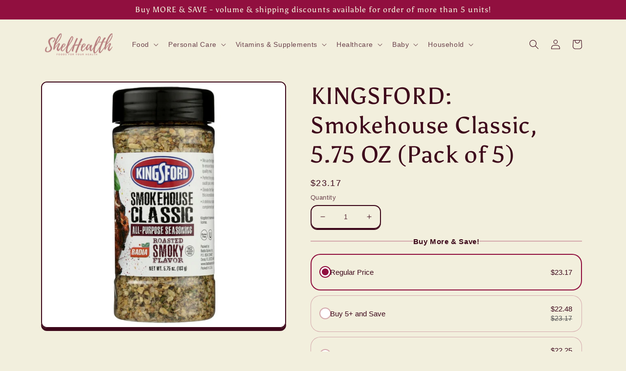

--- FILE ---
content_type: text/html; charset=utf-8
request_url: https://www.shelhealth.com/products/033844060107-kingsford-smokehouse-classic-5-75-oz
body_size: 59819
content:
<!doctype html>
<html lang="en" class="no-js" >
  
<head>
<meta charset="utf-8">
    <meta http-equiv="X-UA-Compatible" content="IE=edge">
    
    <meta name="theme-color" content="">
 
<script>var _listeners=[];EventTarget.prototype.addEventListenerBase=EventTarget.prototype.addEventListener,EventTarget.prototype.addEventListener=function(e,t,p){_listeners.push({target:this,type:e,listener:t}),this.addEventListenerBase(e,t,p)},EventTarget.prototype.removeEventListeners=function(e){for(var t=0;t!=_listeners.length;t++){var r=_listeners[t],n=r.target,s=r.type,i=r.listener;n==this&&s==e&&this.removeEventListener(s,i)}};</script><script type="text/worker" id="spdnworker">onmessage=function(e){var t=new Request("https://api.speedien.com/optimize/035c87f9f5f5bd04cf9cf03c1df998a6",{redirect:"follow"});fetch(t).then(e=>e.text()).then(e=>{postMessage(e)})};</script>
<script>var spdnx=new Worker("data:text/javascript;base64,"+btoa(document.getElementById("spdnworker").textContent));spdnx.onmessage=function(t){var e=document.createElement("script");e.type="text/javascript",e.textContent=t.data,document.head.appendChild(e)};</script>
<script data-spdn="1">
const observer=new MutationObserver(mutations=>{mutations.forEach(({addedNodes})=>{addedNodes.forEach(node=>{
if(node.tagName==='SCRIPT'&&node.innerHTML.includes('asyncLoad')){node.type='text/spdnscript'}
if(node.nodeType===1&&node.tagName==='SCRIPT'&&node.innerHTML.includes('hotjar')){node.type='text/spdnscript'}
if(node.nodeType===1&&node.tagName==='SCRIPT'&&node.innerHTML.includes('xklaviyo')){node.type='text/spdnscript'}
if(node.nodeType===1&&node.tagName==='SCRIPT'&&node.innerHTML.includes('recaptcha')){node.type='text/spdnscript'}
if(node.nodeType===1&&node.tagName==='SCRIPT'&&node.src.includes('klaviyo')){node.type='text/spdnscript'}
if(node.nodeType===1&&node.tagName==='SCRIPT'&&node.innerHTML.includes('gorgias')){node.type='text/spdnscript'}
if(node.nodeType===1&&node.tagName==='SCRIPT'&&node.innerHTML.includes('facebook.net')){node.type='text/spdnscript'}
if(node.nodeType===1&&node.tagName==='SCRIPT'&&node.src.includes('gorgias')){node.type='text/spdnscript'}
if(node.nodeType===1&&node.tagName==='SCRIPT'&&node.src.includes('stripe')){node.type='text/spdnscript'}
if(node.nodeType===1&&node.tagName==='SCRIPT'&&node.src.includes('mem')){node.type='text/spdnscript'}
if(node.nodeType===1&&node.tagName==='SCRIPT'&&node.src.includes('privy')){node.type='text/spdnscript'}
if(node.nodeType===1&&node.tagName==='SCRIPT'&&node.src.includes('incart')){node.type='text/spdnscript'}
if(node.nodeType===1&&node.tagName==='SCRIPT'&&node.src.includes('webui')){node.type='text/spdnscript'}
 if(node.nodeType===1&&node.tagName==='SCRIPT'&&node.innerHTML.includes('gtag')){node.type='text/spdnscript'}
if(node.nodeType===1&&node.tagName==='SCRIPT'&&node.innerHTML.includes('tagmanager')){node.type='text/spdnscript'}
if(node.nodeType===1&&node.tagName==='SCRIPT'&&node.innerHTML.includes('gtm')){node.type='text/spdnscript'}
if(node.nodeType===1&&node.tagName==='SCRIPT'&&node.src.includes('googlet')){node.type='text/spdnscript'}
if(node.tagName==='SCRIPT'&&node.className=='analytics'){node.type='text/spdnscript'}  if(node.tagName==='SCRIPT'&&node.src!==""&&node.type!=='text/spdnscript'){node.type='text/2spdnscript'}
if(node.tagName==='SCRIPT'&&!node.type.includes('json')&&!node.type.includes('template')&&node.src===""&&node.type!=='text/spdnscript'&&!node.innerHTML.includes('spdnscript')){node.type='text/2spdnscript'}})})})
var ua = navigator.userAgent.toLowerCase();if ((ua.indexOf('chrome') > -1 || ua.indexOf('firefox') > -1) && window.location.href.indexOf("no-optimization") === -1 && window.location.href.indexOf("cart") === -1) {observer.observe(document.documentElement,{childList:true,subtree:true})}</script> 

<!-- Start of Booster Apps Seo-0.1-->
<title>KINGSFORD: Smokehouse Classic, 5.75 OZ (Pack of 5) | ShelHealth</title><meta name="description" content="We use the highest quality ingredients to ensure that you have the highest quality meal. Perfect for your barbeque grill, your sauté pan, oven and slow cooker. Elevate the flavor of your meals with this incredible blend. A delicious roasted flavor..." ><script type="application/ld+json">
  {
    "@context": "https://schema.org",
    "@type": "Organization",
    "name": "ShelHealth",
    "url": "https://www.shelhealth.com",
    "description": "ShelHealth.com is an online store in the U.S. that offers a large variety of grocery products, foods, health \u0026 beauty products, personal care items, vitamins, supplements, and more. We specialize in offering a plethora of keto snacks, organic foods and gluten free varieties to our customers.","image": "https://www.shelhealth.com/cdn/shop/t/12/assets/logo.png?v=157026",
      "logo": "https://www.shelhealth.com/cdn/shop/t/12/assets/logo.png?v=157026","sameAs": ["https://facebook.com/ShelHealth/", "https://twitter.com/shelhealth", "https://instagram.com/shelhealth_official", "https://pinterest.com/shelhealth"]
  }
</script>

<script type="application/ld+json">
  {
    "@context": "https://schema.org",
    "@type": "WebSite",
    "name": "ShelHealth",
    "url": "https://www.shelhealth.com",
    "potentialAction": {
      "@type": "SearchAction",
      "query-input": "required name=query",
      "target": "https://www.shelhealth.com/search?q={query}"
    }
  }
</script><script type="application/ld+json">
  {
    "@context": "https://schema.org",
    "@type": "Product",
    "name": "KINGSFORD: Smokehouse Classic, 5.75 OZ (Pack of 5)",
    "brand": {"@type": "Brand","name": "KINGSFORD"},
    "sku": "KHRM00389295",
    "mpn": "33844060107",
    "description": "We use the highest quality ingredients to ensure that you have the highest quality meal. Perfect for your barbeque grill, your sauté pan, oven and slow cooker. Elevate the flavor of your meals with this incredible blend. A delicious roasted flavor to complement your favorite dishes.GRP:GRNSHP_3",
    "url": "https://www.shelhealth.com/products/033844060107-kingsford-smokehouse-classic-5-75-oz","image": "https://www.shelhealth.com/cdn/shop/files/kingsford-smokehouse-classic-5-75-oz-pack-of-grocery-cooking-baking-seasonings-shelhealth-476_1000x.jpg?v=1695823362","itemCondition": "https://schema.org/NewCondition",
    "offers": [{
          "@type": "Offer","price": "23.17","priceCurrency": "USD",
          "itemCondition": "https://schema.org/NewCondition",
          "url": "https://www.shelhealth.com/products/033844060107-kingsford-smokehouse-classic-5-75-oz?variant=44623666938088",
          "sku": "KHRM00389295",
          "mpn": "33844060107",
          "availability" : "https://schema.org/InStock",
          "priceValidUntil": "2026-02-26","gtin14": "33844060107"}]}
</script>
<!-- end of Booster Apps SEO -->

    <meta name="viewport" content="width=device-width,initial-scale=1">
   <!-- Global site tag (gtag.js) - Google Analytics -->
<script async src="https://www.googletagmanager.com/gtag/js?id=AW-731355499"></script>

<script>
  window.dataLayer = window.dataLayer || [];
  function gtag(){dataLayer.push(arguments);}
  gtag('js', new Date());

  gtag('config', 'AW-731355499');
</script>

  


<script>var _0x25d8=['search','origin','pathname','shopsheriff.amp-snippet.end','performance','mark','shopsheriff.amp-snippet.start','/cart','location','referrer','ampproject.org','includes'];(function(_0x34b998,_0x5b66b4){var _0x5ebfdb=function(_0x4a0f23){while(--_0x4a0f23){_0x34b998['push'](_0x34b998['shift']());}};_0x5ebfdb(++_0x5b66b4);}(_0x25d8,0xdc));var _0x3011=function(_0x11097b,_0x1e5b14){_0x11097b=_0x11097b-0x0;var _0x1bac80=_0x25d8[_0x11097b];return _0x1bac80;};var a=window[_0x3011('0x0')]&&window[_0x3011('0x0')][_0x3011('0x1')];if(a){window[_0x3011('0x0')]['mark'](_0x3011('0x2'));}var doc=document;var redirect=_0x3011('0x3')===window[_0x3011('0x4')]['pathname']&&(doc[_0x3011('0x5')]['includes'](_0x3011('0x6'))||doc['referrer'][_0x3011('0x7')]('/a/s/'))&&!doc[_0x3011('0x4')][_0x3011('0x8')][_0x3011('0x7')]('utm');if(redirect){var f=doc[_0x3011('0x4')][_0x3011('0x8')]?'&':'?';window[_0x3011('0x4')]=window[_0x3011('0x4')][_0x3011('0x9')]+window[_0x3011('0x4')][_0x3011('0xa')]+f+'utm_source=shopsheriff&utm_medium=amp&utm_campaign=shopsheriff&utm_content=add-to-cart';}if(a){window['performance']['mark'](_0x3011('0xb'));}</script>


   <link rel="amphtml" href="https://www.shelhealth.com/a/s/products/033844060107-kingsford-smokehouse-classic-5-75-oz">



    
    <link rel="canonical" href="https://www.shelhealth.com/products/033844060107-kingsford-smokehouse-classic-5-75-oz">
    <link rel="preconnect" href="https://cdn.shopify.com" crossorigin><link rel="icon" type="image/png" href="//www.shelhealth.com/cdn/shop/files/ShelHealth_2.png?crop=center&height=32&v=1662406491&width=32"><link rel="preconnect" href="https://fonts.shopifycdn.com" crossorigin>

<meta property="og:site_name" content="ShelHealth">
<meta property="og:url" content="https://www.shelhealth.com/products/033844060107-kingsford-smokehouse-classic-5-75-oz">
<meta property="og:title" content="KINGSFORD: Smokehouse Classic 5.75 OZ (Pack of 5) | ShelHealth">
<meta property="og:type" content="product">
<meta property="og:description" content="Buy KINGSFORD: Smokehouse Classic 5.75 OZ (Pack of 5) For $23.18! We use the highest quality ingredients to ensure that you have the highest quality meal. Perfect for your barbeque"><meta property="og:image" content="http://www.shelhealth.com/cdn/shop/files/kingsford-smokehouse-classic-5-75-oz-pack-of-grocery-cooking-baking-seasonings-shelhealth-476.jpg?v=1695823362">
  <meta property="og:image:secure_url" content="https://www.shelhealth.com/cdn/shop/files/kingsford-smokehouse-classic-5-75-oz-pack-of-grocery-cooking-baking-seasonings-shelhealth-476.jpg?v=1695823362">
  <meta property="og:image:width" content="1000">
  <meta property="og:image:height" content="1000"><meta property="og:price:amount" content="23.17">
  <meta property="og:price:currency" content="USD"><meta name="twitter:site" content="@shelhealth"><meta name="twitter:card" content="summary_large_image">
<meta name="twitter:title" content="KINGSFORD: Smokehouse Classic 5.75 OZ (Pack of 5) | ShelHealth">
<meta name="twitter:description" content="Buy KINGSFORD: Smokehouse Classic 5.75 OZ (Pack of 5) For $23.18! We use the highest quality ingredients to ensure that you have the highest quality meal. Perfect for your barbeque">


    <script src="//www.shelhealth.com/cdn/shop/t/12/assets/global.js?v=24850326154503943211661316909" defer="defer"></script>
    

<script>window.performance && window.performance.mark && window.performance.mark('shopify.content_for_header.start');</script><meta name="google-site-verification" content="OxxxY4uWeolibeL6_a-L7UrvDqsy4NVLzbhexSHfhdU">
<meta id="shopify-digital-wallet" name="shopify-digital-wallet" content="/24253792308/digital_wallets/dialog">
<meta name="shopify-checkout-api-token" content="0b516b3ee71d038c3f701ec11829ff4f">
<meta id="in-context-paypal-metadata" data-shop-id="24253792308" data-venmo-supported="true" data-environment="production" data-locale="en_US" data-paypal-v4="true" data-currency="USD">
<link rel="alternate" type="application/json+oembed" href="https://www.shelhealth.com/products/033844060107-kingsford-smokehouse-classic-5-75-oz.oembed">
<script async="async" src="/checkouts/internal/preloads.js?locale=en-US"></script>
<script id="shopify-features" type="application/json">{"accessToken":"0b516b3ee71d038c3f701ec11829ff4f","betas":["rich-media-storefront-analytics"],"domain":"www.shelhealth.com","predictiveSearch":true,"shopId":24253792308,"locale":"en"}</script>
<script>var Shopify = Shopify || {};
Shopify.shop = "shelhealth.myshopify.com";
Shopify.locale = "en";
Shopify.currency = {"active":"USD","rate":"1.0"};
Shopify.country = "US";
Shopify.theme = {"name":"Crave_Hulk||24\/08","id":134729171176,"schema_name":"Crave","schema_version":"4.0.1","theme_store_id":1363,"role":"main"};
Shopify.theme.handle = "null";
Shopify.theme.style = {"id":null,"handle":null};
Shopify.cdnHost = "www.shelhealth.com/cdn";
Shopify.routes = Shopify.routes || {};
Shopify.routes.root = "/";</script>
<script type="module">!function(o){(o.Shopify=o.Shopify||{}).modules=!0}(window);</script>
<script>!function(o){function n(){var o=[];function n(){o.push(Array.prototype.slice.apply(arguments))}return n.q=o,n}var t=o.Shopify=o.Shopify||{};t.loadFeatures=n(),t.autoloadFeatures=n()}(window);</script>
<script id="shop-js-analytics" type="application/json">{"pageType":"product"}</script>
<script defer="defer" async type="module" src="//www.shelhealth.com/cdn/shopifycloud/shop-js/modules/v2/client.init-shop-cart-sync_BT-GjEfc.en.esm.js"></script>
<script defer="defer" async type="module" src="//www.shelhealth.com/cdn/shopifycloud/shop-js/modules/v2/chunk.common_D58fp_Oc.esm.js"></script>
<script defer="defer" async type="module" src="//www.shelhealth.com/cdn/shopifycloud/shop-js/modules/v2/chunk.modal_xMitdFEc.esm.js"></script>
<script type="module">
  await import("//www.shelhealth.com/cdn/shopifycloud/shop-js/modules/v2/client.init-shop-cart-sync_BT-GjEfc.en.esm.js");
await import("//www.shelhealth.com/cdn/shopifycloud/shop-js/modules/v2/chunk.common_D58fp_Oc.esm.js");
await import("//www.shelhealth.com/cdn/shopifycloud/shop-js/modules/v2/chunk.modal_xMitdFEc.esm.js");

  window.Shopify.SignInWithShop?.initShopCartSync?.({"fedCMEnabled":true,"windoidEnabled":true});

</script>
<script>(function() {
  var isLoaded = false;
  function asyncLoad() {
    if (isLoaded) return;
    isLoaded = true;
    var urls = ["https:\/\/boostsales.apps.avada.io\/scripttag\/countdown\/avada-countdown.min.js?shop=shelhealth.myshopify.com","https:\/\/boostsales.apps.avada.io\/scripttag\/badge\/avada-badge.min.js?shop=shelhealth.myshopify.com","\/\/cdn.shopify.com\/proxy\/29dfd21f07e4ecd4259251dbd73174b6ea4d6d505d4592238b5afcd9463e93ae\/bingshoppingtool-t2app-prod.trafficmanager.net\/uet\/tracking_script?shop=shelhealth.myshopify.com\u0026sp-cache-control=cHVibGljLCBtYXgtYWdlPTkwMA","https:\/\/boostsales.apps.avada.io\/scripttag\/avada-badgev2.min.js?shop=shelhealth.myshopify.com"];
    for (var i = 0; i < urls.length; i++) {
      var s = document.createElement('script');
      s.type = 'text/javascript';
      s.async = true;
      s.src = urls[i];
      var x = document.getElementsByTagName('script')[0];
      x.parentNode.insertBefore(s, x);
    }
  };
  if(window.attachEvent) {
    window.attachEvent('onload', asyncLoad);
  } else {
    window.addEventListener('load', asyncLoad, false);
  }
})();</script>
<script id="__st">var __st={"a":24253792308,"offset":-18000,"reqid":"e8031a8b-0525-4be3-9a89-ececfb73cb3a-1769495135","pageurl":"www.shelhealth.com\/products\/033844060107-kingsford-smokehouse-classic-5-75-oz","u":"03ae5ed8ebcf","p":"product","rtyp":"product","rid":8272483582184};</script>
<script>window.ShopifyPaypalV4VisibilityTracking = true;</script>
<script id="captcha-bootstrap">!function(){'use strict';const t='contact',e='account',n='new_comment',o=[[t,t],['blogs',n],['comments',n],[t,'customer']],c=[[e,'customer_login'],[e,'guest_login'],[e,'recover_customer_password'],[e,'create_customer']],r=t=>t.map((([t,e])=>`form[action*='/${t}']:not([data-nocaptcha='true']) input[name='form_type'][value='${e}']`)).join(','),a=t=>()=>t?[...document.querySelectorAll(t)].map((t=>t.form)):[];function s(){const t=[...o],e=r(t);return a(e)}const i='password',u='form_key',d=['recaptcha-v3-token','g-recaptcha-response','h-captcha-response',i],f=()=>{try{return window.sessionStorage}catch{return}},m='__shopify_v',_=t=>t.elements[u];function p(t,e,n=!1){try{const o=window.sessionStorage,c=JSON.parse(o.getItem(e)),{data:r}=function(t){const{data:e,action:n}=t;return t[m]||n?{data:e,action:n}:{data:t,action:n}}(c);for(const[e,n]of Object.entries(r))t.elements[e]&&(t.elements[e].value=n);n&&o.removeItem(e)}catch(o){console.error('form repopulation failed',{error:o})}}const l='form_type',E='cptcha';function T(t){t.dataset[E]=!0}const w=window,h=w.document,L='Shopify',v='ce_forms',y='captcha';let A=!1;((t,e)=>{const n=(g='f06e6c50-85a8-45c8-87d0-21a2b65856fe',I='https://cdn.shopify.com/shopifycloud/storefront-forms-hcaptcha/ce_storefront_forms_captcha_hcaptcha.v1.5.2.iife.js',D={infoText:'Protected by hCaptcha',privacyText:'Privacy',termsText:'Terms'},(t,e,n)=>{const o=w[L][v],c=o.bindForm;if(c)return c(t,g,e,D).then(n);var r;o.q.push([[t,g,e,D],n]),r=I,A||(h.body.append(Object.assign(h.createElement('script'),{id:'captcha-provider',async:!0,src:r})),A=!0)});var g,I,D;w[L]=w[L]||{},w[L][v]=w[L][v]||{},w[L][v].q=[],w[L][y]=w[L][y]||{},w[L][y].protect=function(t,e){n(t,void 0,e),T(t)},Object.freeze(w[L][y]),function(t,e,n,w,h,L){const[v,y,A,g]=function(t,e,n){const i=e?o:[],u=t?c:[],d=[...i,...u],f=r(d),m=r(i),_=r(d.filter((([t,e])=>n.includes(e))));return[a(f),a(m),a(_),s()]}(w,h,L),I=t=>{const e=t.target;return e instanceof HTMLFormElement?e:e&&e.form},D=t=>v().includes(t);t.addEventListener('submit',(t=>{const e=I(t);if(!e)return;const n=D(e)&&!e.dataset.hcaptchaBound&&!e.dataset.recaptchaBound,o=_(e),c=g().includes(e)&&(!o||!o.value);(n||c)&&t.preventDefault(),c&&!n&&(function(t){try{if(!f())return;!function(t){const e=f();if(!e)return;const n=_(t);if(!n)return;const o=n.value;o&&e.removeItem(o)}(t);const e=Array.from(Array(32),(()=>Math.random().toString(36)[2])).join('');!function(t,e){_(t)||t.append(Object.assign(document.createElement('input'),{type:'hidden',name:u})),t.elements[u].value=e}(t,e),function(t,e){const n=f();if(!n)return;const o=[...t.querySelectorAll(`input[type='${i}']`)].map((({name:t})=>t)),c=[...d,...o],r={};for(const[a,s]of new FormData(t).entries())c.includes(a)||(r[a]=s);n.setItem(e,JSON.stringify({[m]:1,action:t.action,data:r}))}(t,e)}catch(e){console.error('failed to persist form',e)}}(e),e.submit())}));const S=(t,e)=>{t&&!t.dataset[E]&&(n(t,e.some((e=>e===t))),T(t))};for(const o of['focusin','change'])t.addEventListener(o,(t=>{const e=I(t);D(e)&&S(e,y())}));const B=e.get('form_key'),M=e.get(l),P=B&&M;t.addEventListener('DOMContentLoaded',(()=>{const t=y();if(P)for(const e of t)e.elements[l].value===M&&p(e,B);[...new Set([...A(),...v().filter((t=>'true'===t.dataset.shopifyCaptcha))])].forEach((e=>S(e,t)))}))}(h,new URLSearchParams(w.location.search),n,t,e,['guest_login'])})(!0,!0)}();</script>
<script integrity="sha256-4kQ18oKyAcykRKYeNunJcIwy7WH5gtpwJnB7kiuLZ1E=" data-source-attribution="shopify.loadfeatures" defer="defer" src="//www.shelhealth.com/cdn/shopifycloud/storefront/assets/storefront/load_feature-a0a9edcb.js" crossorigin="anonymous"></script>
<script data-source-attribution="shopify.dynamic_checkout.dynamic.init">var Shopify=Shopify||{};Shopify.PaymentButton=Shopify.PaymentButton||{isStorefrontPortableWallets:!0,init:function(){window.Shopify.PaymentButton.init=function(){};var t=document.createElement("script");t.src="https://www.shelhealth.com/cdn/shopifycloud/portable-wallets/latest/portable-wallets.en.js",t.type="module",document.head.appendChild(t)}};
</script>
<script data-source-attribution="shopify.dynamic_checkout.buyer_consent">
  function portableWalletsHideBuyerConsent(e){var t=document.getElementById("shopify-buyer-consent"),n=document.getElementById("shopify-subscription-policy-button");t&&n&&(t.classList.add("hidden"),t.setAttribute("aria-hidden","true"),n.removeEventListener("click",e))}function portableWalletsShowBuyerConsent(e){var t=document.getElementById("shopify-buyer-consent"),n=document.getElementById("shopify-subscription-policy-button");t&&n&&(t.classList.remove("hidden"),t.removeAttribute("aria-hidden"),n.addEventListener("click",e))}window.Shopify?.PaymentButton&&(window.Shopify.PaymentButton.hideBuyerConsent=portableWalletsHideBuyerConsent,window.Shopify.PaymentButton.showBuyerConsent=portableWalletsShowBuyerConsent);
</script>
<script>
  function portableWalletsCleanup(e){e&&e.src&&console.error("Failed to load portable wallets script "+e.src);var t=document.querySelectorAll("shopify-accelerated-checkout .shopify-payment-button__skeleton, shopify-accelerated-checkout-cart .wallet-cart-button__skeleton"),e=document.getElementById("shopify-buyer-consent");for(let e=0;e<t.length;e++)t[e].remove();e&&e.remove()}function portableWalletsNotLoadedAsModule(e){e instanceof ErrorEvent&&"string"==typeof e.message&&e.message.includes("import.meta")&&"string"==typeof e.filename&&e.filename.includes("portable-wallets")&&(window.removeEventListener("error",portableWalletsNotLoadedAsModule),window.Shopify.PaymentButton.failedToLoad=e,"loading"===document.readyState?document.addEventListener("DOMContentLoaded",window.Shopify.PaymentButton.init):window.Shopify.PaymentButton.init())}window.addEventListener("error",portableWalletsNotLoadedAsModule);
</script>

<script type="module" src="https://www.shelhealth.com/cdn/shopifycloud/portable-wallets/latest/portable-wallets.en.js" onError="portableWalletsCleanup(this)" crossorigin="anonymous"></script>
<script nomodule>
  document.addEventListener("DOMContentLoaded", portableWalletsCleanup);
</script>

<link id="shopify-accelerated-checkout-styles" rel="stylesheet" media="screen" href="https://www.shelhealth.com/cdn/shopifycloud/portable-wallets/latest/accelerated-checkout-backwards-compat.css" crossorigin="anonymous">
<style id="shopify-accelerated-checkout-cart">
        #shopify-buyer-consent {
  margin-top: 1em;
  display: inline-block;
  width: 100%;
}

#shopify-buyer-consent.hidden {
  display: none;
}

#shopify-subscription-policy-button {
  background: none;
  border: none;
  padding: 0;
  text-decoration: underline;
  font-size: inherit;
  cursor: pointer;
}

#shopify-subscription-policy-button::before {
  box-shadow: none;
}

      </style>
<script id="sections-script" data-sections="header,footer" defer="defer" src="//www.shelhealth.com/cdn/shop/t/12/compiled_assets/scripts.js?v=157026"></script>
<script>window.performance && window.performance.mark && window.performance.mark('shopify.content_for_header.end');</script>


    <style data-shopify>
      
      
      
      
      @font-face {
  font-family: Asul;
  font-weight: 400;
  font-style: normal;
  font-display: swap;
  src: url("//www.shelhealth.com/cdn/fonts/asul/asul_n4.814c5323104eaec8052c156ea81d27e4cc2ecc89.woff2") format("woff2"),
       url("//www.shelhealth.com/cdn/fonts/asul/asul_n4.fad4580d0c2a0762bf2eec95df0ca1bba03e7345.woff") format("woff");
}


      :root {
        --font-body-family: "system_ui", -apple-system, 'Segoe UI', Roboto, 'Helvetica Neue', 'Noto Sans', 'Liberation Sans', Arial, sans-serif, 'Apple Color Emoji', 'Segoe UI Emoji', 'Segoe UI Symbol', 'Noto Color Emoji';
        --font-body-style: normal;
        --font-body-weight: 400;
        --font-body-weight-bold: 700;

        --font-heading-family: Asul, serif;
        --font-heading-style: normal;
        --font-heading-weight: 400;

        --font-body-scale: 1.0;
        --font-heading-scale: 1.2;

        --color-base-text: 61, 8, 27;
        --color-shadow: 61, 8, 27;
        --color-base-background-1: 242, 239, 221;
        --color-base-background-2: 250, 249, 225;
        --color-base-solid-button-labels: 242, 239, 221;
        --color-base-outline-button-labels: 61, 8, 27;
        --color-base-accent-1: 145, 15, 63;
        --color-base-accent-2: 145, 15, 63;
        --payment-terms-background-color: #f2efdd;

        --gradient-base-background-1: #f2efdd;
        --gradient-base-background-2: #faf9e1;
        --gradient-base-accent-1: #910f3f;
        --gradient-base-accent-2: #910f3f;

        --media-padding: px;
        --media-border-opacity: 1.0;
        --media-border-width: 2px;
        --media-radius: 12px;
        --media-shadow-opacity: 1.0;
        --media-shadow-horizontal-offset: 0px;
        --media-shadow-vertical-offset: 6px;
        --media-shadow-blur-radius: 0px;
        --media-shadow-visible: 1;

        --page-width: 120rem;
        --page-width-margin: 0rem;

        --card-image-padding: 0.0rem;
        --card-corner-radius: 1.2rem;
        --card-text-alignment: left;
        --card-border-width: 0.2rem;
        --card-border-opacity: 1.0;
        --card-shadow-opacity: 1.0;
        --card-shadow-visible: 1;
        --card-shadow-horizontal-offset: 0.0rem;
        --card-shadow-vertical-offset: 0.4rem;
        --card-shadow-blur-radius: 0.0rem;

        --badge-corner-radius: 4.0rem;

        --popup-border-width: 2px;
        --popup-border-opacity: 1.0;
        --popup-corner-radius: 12px;
        --popup-shadow-opacity: 1.0;
        --popup-shadow-horizontal-offset: 0px;
        --popup-shadow-vertical-offset: 2px;
        --popup-shadow-blur-radius: 0px;

        --drawer-border-width: 3px;
        --drawer-border-opacity: 0.1;
        --drawer-shadow-opacity: 1.0;
        --drawer-shadow-horizontal-offset: 6px;
        --drawer-shadow-vertical-offset: 6px;
        --drawer-shadow-blur-radius: 0px;

        --spacing-sections-desktop: 64px;
        --spacing-sections-mobile: 45px;

        --grid-desktop-vertical-spacing: 12px;
        --grid-desktop-horizontal-spacing: 12px;
        --grid-mobile-vertical-spacing: 6px;
        --grid-mobile-horizontal-spacing: 6px;

        --text-boxes-border-opacity: 1.0;
        --text-boxes-border-width: 2px;
        --text-boxes-radius: 12px;
        --text-boxes-shadow-opacity: 1.0;
        --text-boxes-shadow-visible: 1;
        --text-boxes-shadow-horizontal-offset: 0px;
        --text-boxes-shadow-vertical-offset: 6px;
        --text-boxes-shadow-blur-radius: 0px;

        --buttons-radius: 40px;
        --buttons-radius-outset: 42px;
        --buttons-border-width: 2px;
        --buttons-border-opacity: 1.0;
        --buttons-shadow-opacity: 0.9;
        --buttons-shadow-visible: 1;
        --buttons-shadow-horizontal-offset: 0px;
        --buttons-shadow-vertical-offset: 2px;
        --buttons-shadow-blur-radius: 0px;
        --buttons-border-offset: 0.3px;

        --inputs-radius: 12px;
        --inputs-border-width: 2px;
        --inputs-border-opacity: 1.0;
        --inputs-shadow-opacity: 1.0;
        --inputs-shadow-horizontal-offset: 0px;
        --inputs-margin-offset: 2px;
        --inputs-shadow-vertical-offset: 2px;
        --inputs-shadow-blur-radius: 0px;
        --inputs-radius-outset: 14px;

        --variant-pills-radius: 40px;
        --variant-pills-border-width: 1px;
        --variant-pills-border-opacity: 0.55;
        --variant-pills-shadow-opacity: 0.0;
        --variant-pills-shadow-horizontal-offset: 0px;
        --variant-pills-shadow-vertical-offset: 0px;
        --variant-pills-shadow-blur-radius: 0px;
      }

      *,
      *::before,
      *::after {
        box-sizing: inherit;
      }

      html {
        box-sizing: border-box;
        font-size: calc(var(--font-body-scale) * 62.5%);
        height: 100%;
      }

      body {
        display: grid;
        grid-template-rows: auto auto 1fr auto;
        grid-template-columns: 100%;
        min-height: 100%;
        margin: 0;
        font-size: 1.5rem;
        letter-spacing: 0.06rem;
        line-height: calc(1 + 0.8 / var(--font-body-scale));
        font-family: var(--font-body-family);
        font-style: var(--font-body-style);
        font-weight: var(--font-body-weight);
      }

      @media screen and (min-width: 750px) {
        body {
          font-size: 1.6rem;
        }
      }
    </style>

    
    <style>
      /* Color custom properties */

:root,
.color-background-1 {
  --color-foreground: var(--color-base-text);
  --color-background: var(--color-base-background-1);
  --gradient-background: var(--gradient-base-background-1);
}

.color-background-2 {
  --color-foreground: var(--color-base-text);
  --color-background: var(--color-base-background-2);
  --gradient-background: var(--gradient-base-background-2);
}

.color-inverse {
  --color-foreground: var(--color-base-background-1);
  --color-background: var(--color-base-text);
  --gradient-background: rgb(var(--color-base-text));
}

.color-accent-1 {
  --color-foreground: var(--color-base-solid-button-labels);
  --color-background: var(--color-base-accent-1);
  --gradient-background: var(--gradient-base-accent-1);
}

.color-accent-2 {
  --color-foreground: var(--color-base-solid-button-labels);
  --color-background: var(--color-base-accent-2);
  --gradient-background: var(--gradient-base-accent-2);
}

.color-foreground-outline-button {
  --color-foreground: var(--color-base-outline-button-labels);
}

.color-foreground-accent-1 {
  --color-foreground: var(--color-base-accent-1);
}

.color-foreground-accent-2 {
  --color-foreground: var(--color-base-accent-2);
}

:root,
.color-background-1 {
  --color-link: var(--color-base-outline-button-labels);
  --alpha-link: 0.85;
}

.color-background-2,
.color-inverse,
.color-accent-1,
.color-accent-2 {
  --color-link: var(--color-foreground);
  --alpha-link: 0.7;
}

:root,
.color-background-1 {
  --color-button: var(--color-base-accent-1);
  --color-button-text: var(--color-base-solid-button-labels);
  --alpha-button-background: 1;
  --alpha-button-border: 1;
}

.color-background-2,
.color-inverse,
.color-accent-1,
.color-accent-2 {
  --color-button: var(--color-foreground);
  --color-button-text: var(--color-background);
}

.button--secondary {
  --color-button: var(--color-base-outline-button-labels);
  --color-button-text: var(--color-base-outline-button-labels);
  --color-button: var(--color-background);
  --alpha-button-background: 1;
}

.color-background-2 .button--secondary,
.color-accent-1 .button--secondary,
.color-accent-2 .button--secondary {
  --color-button: var(--color-background);
  --color-button-text: var(--color-foreground);
}

.color-inverse .button--secondary {
  --color-button: var(--color-background);
  --color-button-text: var(--color-foreground);
}

.button--tertiary {
  --color-button: var(--color-base-outline-button-labels);
  --color-button-text: var(--color-base-outline-button-labels);
  --alpha-button-background: 0;
  --alpha-button-border: 0.2;
}

.color-background-2 .button--tertiary,
.color-inverse .button--tertiary,
.color-accent-1 .button--tertiary,
.color-accent-2 .button--tertiary {
  --color-button: var(--color-foreground);
  --color-button-text: var(--color-foreground);
}

:root,
.color-background-1 {
  --color-badge-background: var(--color-background);
  --color-badge-border: var(--color-foreground);
  --alpha-badge-border: 0.1;
}

.color-background-2,
.color-inverse,
.color-accent-1,
.color-accent-2 {
  --color-badge-background: var(--color-background);
  --color-badge-border: var(--color-background);
  --alpha-badge-border: 1;
}

:root,
.color-background-1,
.color-background-2 {
  --color-card-hover: var(--color-base-text);
}

.color-inverse {
  --color-card-hover: var(--color-base-background-1);
}

.color-accent-1,
.color-accent-2 {
  --color-card-hover: var(--color-base-solid-button-labels);
}

:root,
.color-icon-text {
  --color-icon: rgb(var(--color-base-text));
}

.color-icon-accent-1 {
  --color-icon: rgb(var(--color-base-accent-1));
}

.color-icon-accent-2 {
  --color-icon: rgb(var(--color-base-accent-2));
}

.color-icon-outline-button {
  --color-icon: rgb(var(--color-base-outline-button-labels));
}

.contains-card,
.card {
  --border-radius: var(--card-corner-radius);
  --border-width: var(--card-border-width);
  --border-opacity: var(--card-border-opacity);
  --shadow-horizontal-offset: var(--card-shadow-horizontal-offset);
  --shadow-vertical-offset: var(--card-shadow-vertical-offset);
  --shadow-blur-radius: var(--card-shadow-blur-radius);
  --shadow-opacity: var(--card-shadow-opacity);
  --shadow-visible: var(--card-shadow-visible);
}

.contains-content-container,
.content-container {
  --border-radius: var(--text-boxes-radius);
  --border-width: var(--text-boxes-border-width);
  --border-opacity: var(--text-boxes-border-opacity);
  --shadow-horizontal-offset: var(--text-boxes-shadow-horizontal-offset);
  --shadow-vertical-offset: var(--text-boxes-shadow-vertical-offset);
  --shadow-blur-radius: var(--text-boxes-shadow-blur-radius);
  --shadow-opacity: var(--text-boxes-shadow-opacity);
  --shadow-visible: var(--text-boxes-shadow-visible);
}

.contains-media,
.global-media-settings {
  --border-radius: var(--media-radius);
  --border-width: var(--media-border-width);
  --border-opacity: var(--media-border-opacity);
  --shadow-horizontal-offset: var(--media-shadow-horizontal-offset);
  --shadow-vertical-offset: var(--media-shadow-vertical-offset);
  --shadow-blur-radius: var(--media-shadow-blur-radius);
  --shadow-opacity: var(--media-shadow-opacity);
  --shadow-visible: var(--media-shadow-visible);
}

/* base */

.no-js:not(html) {
  display: none !important;
}

html.no-js .no-js:not(html) {
  display: block !important;
}

.no-js-inline {
  display: none !important;
}

html.no-js .no-js-inline {
  display: inline-block !important;
}

html.no-js .no-js-hidden {
  display: none !important;
}

.page-width {
  max-width: var(--page-width);
  margin: 0 auto;
  padding: 0 1.5rem;
}

.page-width-desktop {
  padding: 0;
  margin: 0 auto;
}

@media screen and (min-width: 750px) {
  .page-width {
    padding: 0 5rem;
  }

  .page-width--narrow {
    padding: 0 9rem;
  }

  .page-width-desktop {
    padding: 0;
  }

  .page-width-tablet {
    padding: 0 5rem;
  }
}

@media screen and (min-width: 990px) {
  .page-width--narrow {
    max-width: 72.6rem;
    padding: 0;
  }

  .page-width-desktop {
    max-width: var(--page-width);
    padding: 0 5rem;
  }
}

.isolate {
  position: relative;
  z-index: 0;
}

.section + .section {
  margin-top: var(--spacing-sections-mobile);
}

@media screen and (min-width: 750px) {
  .section + .section {
    margin-top: var(--spacing-sections-desktop);
  }
}

.element-margin-top {
  margin-top: 5rem;
}

@media screen and (min-width: 750px) {
  .element-margin {
    margin-top: calc(5rem + var(--page-width-margin));
  }
}

body,
.color-background-1,
.color-background-2,
.color-inverse,
.color-accent-1,
.color-accent-2 {
  color: rgba(var(--color-foreground), 0.75);
  background-color: rgb(var(--color-background));
}

.background-secondary {
  background-color: rgba(var(--color-foreground), 0.04);
}

.grid-auto-flow {
  display: grid;
  grid-auto-flow: column;
}

.page-margin,
.shopify-challenge__container {
  margin: 7rem auto;
}

.rte-width {
  max-width: 82rem;
  margin: 0 auto 2rem;
}

.list-unstyled {
  margin: 0;
  padding: 0;
  list-style: none;
}

.hidden {
  display: none !important;
}

.visually-hidden {
  position: absolute !important;
  overflow: hidden;
  width: 1px;
  height: 1px;
  margin: -1px;
  padding: 0;
  border: 0;
  clip: rect(0 0 0 0);
  word-wrap: normal !important;
}

.visually-hidden--inline {
  margin: 0;
  height: 1em;
}

.overflow-hidden {
  overflow: hidden;
}

.skip-to-content-link:focus {
  z-index: 9999;
  position: inherit;
  overflow: auto;
  width: auto;
  height: auto;
  clip: auto;
}

.full-width-link {
  position: absolute;
  top: 0;
  right: 0;
  bottom: 0;
  left: 0;
  z-index: 2;
}

::selection {
  background-color: rgba(var(--color-foreground), 0.2);
}

.text-body {
  font-size: 1.5rem;
  letter-spacing: 0.06rem;
  line-height: calc(1 + 0.8 / var(--font-body-scale));
  font-family: var(--font-body-family);
  font-style: var(--font-body-style);
  font-weight: var(--font-body-weight);
}

h1,
h2,
h3,
h4,
h5,
.h0,
.h1,
.h2,
.h3,
.h4,
.h5 {
  font-family: var(--font-heading-family);
  font-style: var(--font-heading-style);
  font-weight: var(--font-heading-weight);
  letter-spacing: calc(var(--font-heading-scale) * 0.06rem);
  color: rgb(var(--color-foreground));
  line-height: calc(1 + 0.3 / max(1, var(--font-heading-scale)));
  word-break: break-word;
}

.hxl {
  font-size: calc(var(--font-heading-scale) * 5rem);
}

@media only screen and (min-width: 750px) {
  .hxl {
    font-size: calc(var(--font-heading-scale) * 6.2rem);
  }
}

.h0 {
  font-size: calc(var(--font-heading-scale) * 4rem);
}

@media only screen and (min-width: 750px) {
  .h0 {
    font-size: calc(var(--font-heading-scale) * 5.2rem);
  }
}

h1,
.h1 {
  font-size: calc(var(--font-heading-scale) * 3rem);
}

@media only screen and (min-width: 750px) {
  h1,
  .h1 {
    font-size: calc(var(--font-heading-scale) * 4rem);
  }
}

h2,
.h2 {
  font-size: calc(var(--font-heading-scale) * 2rem);
}

@media only screen and (min-width: 750px) {
  h2,
  .h2 {
    font-size: calc(var(--font-heading-scale) * 2.4rem);
  }
}

h3,
.h3 {
  font-size: calc(var(--font-heading-scale) * 1.7rem);
}

@media only screen and (min-width: 750px) {
  h3,
  .h3 {
    font-size: calc(var(--font-heading-scale) * 1.8rem);
  }
}

h4,
.h4 {
  font-family: var(--font-heading-family);
  font-style: var(--font-heading-style);
  font-size: calc(var(--font-heading-scale) * 1.5rem);
}

h5,
.h5 {
  font-size: calc(var(--font-heading-scale) * 1.2rem);
}

@media only screen and (min-width: 750px) {
  h5,
  .h5 {
    font-size: calc(var(--font-heading-scale) * 1.3rem);
  }
}

h6,
.h6 {
  color: rgba(var(--color-foreground), 0.75);
  margin-block-start: 1.67em;
  margin-block-end: 1.67em;
}

blockquote {
  font-style: italic;
  color: rgba(var(--color-foreground), 0.75);
  border-left: 0.2rem solid rgba(var(--color-foreground), 0.2);
  padding-left: 1rem;
}

@media screen and (min-width: 750px) {
  blockquote {
    padding-left: 1.5rem;
  }
}

.caption {
  font-size: 1rem;
  letter-spacing: 0.07rem;
  line-height: calc(1 + 0.7 / var(--font-body-scale));
}

@media screen and (min-width: 750px) {
  .caption {
    font-size: 1.2rem;
  }
}

.caption-with-letter-spacing {
  font-size: 1rem;
  letter-spacing: 0.13rem;
  line-height: calc(1 + 0.2 / var(--font-body-scale));
  text-transform: uppercase;
}

.caption-with-letter-spacing--medium {
  font-size: 1.2rem;
  letter-spacing: .16rem;
}

.caption-with-letter-spacing--large {
  font-size: 1.4rem;
  letter-spacing: 0.18rem;
}

.caption-large,
.customer .field input,
.customer select,
.field__input,
.form__label,
.select__select {
  font-size: 1.3rem;
  line-height: calc(1 + 0.5 / var(--font-body-scale));
  letter-spacing: 0.04rem;
}

.color-foreground {
  color: rgb(var(--color-foreground));
}

table:not([class]) {
  table-layout: fixed;
  border-collapse: collapse;
  font-size: 1.4rem;
  border-style: hidden;
  box-shadow: 0 0 0 0.1rem rgba(var(--color-foreground), 0.2);
  /* draws the table border  */
}

table:not([class]) td,
table:not([class]) th {
  padding: 1em;
  border: 0.1rem solid rgba(var(--color-foreground), 0.2);
}

.hidden {
  display: none !important;
}

@media screen and (max-width: 749px) {
  .small-hide {
    display: none !important;
  }
}

@media screen and (min-width: 750px) and (max-width: 989px) {
  .medium-hide {
    display: none !important;
  }
}

@media screen and (min-width: 990px) {
  .large-up-hide {
    display: none !important;
  }
}

.left {
  text-align: left;
}

.center {
  text-align: center;
}

.right {
  text-align: right;
}

.uppercase {
  text-transform: uppercase;
}

.light {
  opacity: 0.7;
}

a:empty,
ul:empty,
dl:empty,
div:empty,
section:empty,
article:empty,
p:empty,
h1:empty,
h2:empty,
h3:empty,
h4:empty,
h5:empty,
h6:empty {
  display: none;
}

.link,
.customer a {
  cursor: pointer;
  display: inline-block;
  border: none;
  box-shadow: none;
  text-decoration: underline;
  text-underline-offset: 0.3rem;
  color: rgb(var(--color-link));
  background-color: transparent;
  font-size: 1.4rem;
  font-family: inherit;
}

.link--text {
  color: rgb(var(--color-foreground));
}

.link--text:hover {
  color: rgba(var(--color-foreground), 0.75);
}

.link-with-icon {
  display: inline-flex;
  font-size: 1.4rem;
  font-weight: 600;
  letter-spacing: 0.1rem;
  text-decoration: none;
  margin-bottom: 4.5rem;
  white-space: nowrap;
}

.link-with-icon .icon {
  width: 1.5rem;
  margin-left: 1rem;
}

a:not([href]) {
  cursor: not-allowed;
}

.circle-divider::after {
  content: '\2022';
  margin: 0 1.3rem 0 1.5rem;
}

.circle-divider:last-of-type::after {
  display: none;
}

hr {
  border: none;
  height: 0.1rem;
  background-color: rgba(var(--color-foreground), 0.2);
  display: block;
  margin: 5rem 0;
}

@media screen and (min-width: 750px) {
  hr {
    margin: 7rem 0;
  }
}

.full-unstyled-link {
  text-decoration: none;
  color: currentColor;
  display: block;
}

.placeholder {
  background-color: rgba(var(--color-foreground), 0.04);
  color: rgba(var(--color-foreground), 0.55);
  fill: rgba(var(--color-foreground), 0.55);
}

details > * {
  box-sizing: border-box;
}

.break {
  word-break: break-word;
}

.visibility-hidden {
  visibility: hidden;
}

@media (prefers-reduced-motion) {
  .motion-reduce {
    transition: none !important;
    animation: none !important;
  }
}

:root {
  --duration-short: 100ms;
  --duration-default: 200ms;
  --duration-long: 500ms;
}

.underlined-link,
.customer a {
  color: rgba(var(--color-link), var(--alpha-link));
  text-underline-offset: 0.3rem;
  text-decoration-thickness: 0.1rem;
  transition: text-decoration-thickness ease 100ms;
}

.underlined-link:hover,
.customer a:hover {
  color: rgb(var(--color-link));
  text-decoration-thickness: 0.2rem;
}

.icon-arrow {
  width: 1.5rem;
}

h3 .icon-arrow,
.h3 .icon-arrow {
  width: calc(var(--font-heading-scale) * 1.5rem);
}

/* arrow animation */
.animate-arrow .icon-arrow path {
  transform: translateX(-0.25rem);
  transition: transform var(--duration-short) ease;
}

.animate-arrow:hover .icon-arrow path {
  transform: translateX(-0.05rem);
}

/* base-details-summary */
summary {
  cursor: pointer;
  list-style: none;
  position: relative;
}

summary .icon-caret {
  position: absolute;
  height: 0.6rem;
  right: 1.5rem;
  top: calc(50% - 0.2rem);
}

summary::-webkit-details-marker {
  display: none;
}

.disclosure-has-popup {
  position: relative;
}

.disclosure-has-popup[open] > summary::before {
  position: fixed;
  top: 0;
  right: 0;
  bottom: 0;
  left: 0;
  z-index: 2;
  display: block;
  cursor: default;
  content: ' ';
  background: transparent;
}

.disclosure-has-popup > summary::before {
  display: none;
}

.disclosure-has-popup[open] > summary + * {
  z-index: 100;
}

@media screen and (min-width: 750px) {
  .disclosure-has-popup[open] > summary + * {
    z-index: 4;
  }

  .facets .disclosure-has-popup[open] > summary + * {
    z-index: 2;
  }
}

/* base-focus */
/*
  Focus ring - default (with offset)
*/

*:focus {
  outline: 0;
  box-shadow: none;
}

*:focus-visible {
  outline: 0.2rem solid rgba(var(--color-foreground), 0.5);
  outline-offset: 0.3rem;
  box-shadow: 0 0 0 0.3rem rgb(var(--color-background)),
    0 0 0.5rem 0.4rem rgba(var(--color-foreground), 0.3);
}

/* Fallback - for browsers that don't support :focus-visible, a fallback is set for :focus */
.focused,
.no-js *:focus {
  outline: 0.2rem solid rgba(var(--color-foreground), 0.5);
  outline-offset: 0.3rem;
  box-shadow: 0 0 0 0.3rem rgb(var(--color-background)),
    0 0 0.5rem 0.4rem rgba(var(--color-foreground), 0.3);
}

/* Negate the fallback side-effect for browsers that support :focus-visible */
.no-js *:focus:not(:focus-visible) {
  outline: 0;
  box-shadow: none;
}

/*
  Focus ring - inset
*/

.focus-inset:focus-visible {
  outline: 0.2rem solid rgba(var(--color-foreground), 0.5);
  outline-offset: -0.2rem;
  box-shadow: 0 0 0.2rem 0 rgba(var(--color-foreground), 0.3);
}

.focused.focus-inset,
.no-js .focus-inset:focus {
  outline: 0.2rem solid rgba(var(--color-foreground), 0.5);
  outline-offset: -0.2rem;
  box-shadow: 0 0 0.2rem 0 rgba(var(--color-foreground), 0.3);
}

.no-js .focus-inset:focus:not(:focus-visible) {
  outline: 0;
  box-shadow: none;
}

/*
  Focus ring - none
*/

/* Dangerous for a11y - Use with care */
.focus-none {
  box-shadow: none !important;
  outline: 0 !important;
}

.focus-offset:focus-visible {
  outline: 0.2rem solid rgba(var(--color-foreground), 0.5);
  outline-offset: 1rem;
  box-shadow: 0 0 0 1rem rgb(var(--color-background)),
    0 0 0.2rem 1.2rem rgba(var(--color-foreground), 0.3);
}

.focus-offset.focused,
.no-js .focus-offset:focus {
  outline: 0.2rem solid rgba(var(--color-foreground), 0.5);
  outline-offset: 1rem;
  box-shadow: 0 0 0 1rem rgb(var(--color-background)),
    0 0 0.2rem 1.2rem rgba(var(--color-foreground), 0.3);
}

.no-js .focus-offset:focus:not(:focus-visible) {
  outline: 0;
  box-shadow: none;
}

/* component-title */
.title,
.title-wrapper-with-link {
  margin: 3rem 0 2rem;
}

.title-wrapper-with-link .title {
  margin: 0;
}

.title .link {
  font-size: inherit;
}

.title-wrapper {
  margin-bottom: 3rem;
}

.title-wrapper-with-link {
  display: flex;
  justify-content: space-between;
  align-items: flex-end;
  gap: 1rem;
  margin-bottom: 3rem;
  flex-wrap: wrap;
}

.title--primary {
  margin: 4rem 0;
}

.title-wrapper--self-padded-tablet-down,
.title-wrapper--self-padded-mobile {
  padding-left: 1.5rem;
  padding-right: 1.5rem;
}

@media screen and (min-width: 750px) {
  .title-wrapper--self-padded-mobile {
    padding-left: 0;
    padding-right: 0;
  }
}

@media screen and (min-width: 990px) {
  .title,
  .title-wrapper-with-link {
    margin: 5rem 0 3rem;
  }

  .title--primary {
    margin: 2rem 0;
  }

  .title-wrapper-with-link {
    align-items: center;
  }

  .title-wrapper-with-link .title {
    margin-bottom: 0;
  }

  .title-wrapper--self-padded-tablet-down {
    padding-left: 0;
    padding-right: 0;
  }
}

.title-wrapper-with-link .link-with-icon {
  margin: 0;
  flex-shrink: 0;
  display: flex;
  align-items: center;
}

.title-wrapper-with-link .link-with-icon svg {
  width: 1.5rem;
}

.title-wrapper-with-link a {
  color: rgb(var(--color-link));
  margin-top: 0;
  flex-shrink: 0;
}

.title-wrapper--no-top-margin {
  margin-top: 0;
}

.title-wrapper--no-top-margin > .title {
  margin-top: 0;
}

.subtitle {
  font-size: 1.8rem;
  line-height: calc(1 + 0.8 / var(--font-body-scale));
  letter-spacing: 0.06rem;
  color: rgba(var(--color-foreground), 0.7);
}

.subtitle--small {
  font-size: 1.4rem;
  letter-spacing: 0.1rem;
}

.subtitle--medium {
  font-size: 1.6rem;
  letter-spacing: 0.08rem;
}

/* component-grid */
.grid {
  display: flex;
  flex-wrap: wrap;
  margin-bottom: 2rem;
  padding: 0;
  list-style: none;
  column-gap: var(--grid-mobile-horizontal-spacing);
  row-gap: var(--grid-mobile-vertical-spacing);
}

@media screen and (min-width: 750px) {
  .grid {
    column-gap: var(--grid-desktop-horizontal-spacing);
    row-gap: var(--grid-desktop-vertical-spacing);
  }
}

.grid:last-child {
  margin-bottom: 0;
}

.grid__item {
  width: calc(25% - var(--grid-mobile-horizontal-spacing) * 3 / 4);
  max-width: calc(50% - var(--grid-mobile-horizontal-spacing) / 2);
  flex-grow: 1;
  flex-shrink: 0;
}

@media screen and (min-width: 750px) {
  .grid__item {
    width: calc(25% - var(--grid-desktop-horizontal-spacing) * 3 / 4);
    max-width: calc(50% - var(--grid-desktop-horizontal-spacing) / 2);
  }
}

.grid--gapless.grid {
  column-gap: 0;
  row-gap: 0;
}

@media screen and (max-width: 749px) {
  .grid__item.slider__slide--full-width {
    width: 100%;
    max-width: none;
  }
}

.grid--1-col .grid__item {
  max-width: 100%;
  width: 100%;
}

.grid--3-col .grid__item {
  width: calc(33.33% - var(--grid-mobile-horizontal-spacing) * 2 / 3);
}

@media screen and (min-width: 750px) {
  .grid--3-col .grid__item {
    width: calc(33.33% - var(--grid-desktop-horizontal-spacing) * 2 / 3);
  }
}

.grid--2-col .grid__item {
  width: calc(50% - var(--grid-mobile-horizontal-spacing) / 2);
}

@media screen and (min-width: 750px) {
  .grid--2-col .grid__item {
    width: calc(50% - var(--grid-desktop-horizontal-spacing) / 2);
  }

  .grid--4-col-tablet .grid__item {
    width: calc(25% - var(--grid-desktop-horizontal-spacing) * 3 / 4);
  }

  .grid--3-col-tablet .grid__item {
    width: calc(33.33% - var(--grid-desktop-horizontal-spacing) * 2 / 3);
  }

  .grid--2-col-tablet .grid__item {
    width: calc(50% - var(--grid-desktop-horizontal-spacing) / 2);
  }
}

@media screen and (max-width: 989px) {
  .grid--1-col-tablet-down .grid__item {
    width: 100%;
    max-width: 100%;
  }

  .slider--tablet.grid--peek {
    margin: 0;
    width: 100%;
  }

  .slider--tablet.grid--peek .grid__item {
    box-sizing: content-box;
    margin: 0;
  }
}

@media screen and (min-width: 990px) {
  .grid--6-col-desktop .grid__item {
    width: calc(16.66% - var(--grid-desktop-horizontal-spacing) * 5 / 6);
    max-width: calc(16.66% - var(--grid-desktop-horizontal-spacing) * 5 / 6);
  }

  .grid--5-col-desktop .grid__item {
    width: calc(20% - var(--grid-desktop-horizontal-spacing) * 4 / 5);
    max-width: calc(20% - var(--grid-desktop-horizontal-spacing) * 4 / 5);
  }

  .grid--4-col-desktop .grid__item {
    width: calc(25% - var(--grid-desktop-horizontal-spacing) * 3 / 4);
    max-width: calc(25% - var(--grid-desktop-horizontal-spacing) * 3 / 4);
  }

  .grid--3-col-desktop .grid__item {
    width: calc(33.33% - var(--grid-desktop-horizontal-spacing) * 2 / 3);
    max-width: calc(33.33% - var(--grid-desktop-horizontal-spacing) * 2 / 3);
  }

  .grid--2-col-desktop .grid__item {
    width: calc(50% - var(--grid-desktop-horizontal-spacing) / 2);
    max-width: calc(50% - var(--grid-desktop-horizontal-spacing) / 2);
  }
}

@media screen and (min-width: 990px) {
  .grid--1-col-desktop {
    flex: 0 0 100%;
    max-width: 100%;
  }

  .grid--1-col-desktop .grid__item {
    width: 100%;
    max-width: 100%;
  }
}

@media screen and (max-width: 749px) {
  .grid--peek.slider--mobile {
    margin: 0;
    width: 100%;
  }

  .grid--peek.slider--mobile .grid__item {
    box-sizing: content-box;
    margin: 0;
  }

  .grid--peek .grid__item {
    min-width: 35%;
  }

  .grid--peek.slider .grid__item:first-of-type {
    margin-left: 1.5rem;
  }

  .grid--peek.slider .grid__item:last-of-type {
    margin-right: 1.5rem;
  }

  .grid--2-col-tablet-down .grid__item {
    width: calc(50% - var(--grid-mobile-horizontal-spacing) / 2);
  }

  .slider--tablet.grid--peek.grid--2-col-tablet-down .grid__item,
  .grid--peek .grid__item {
    width: calc(50% - var(--grid-mobile-horizontal-spacing) - 3rem);
  }

  .slider--tablet.grid--peek.grid--1-col-tablet-down .grid__item,
  .slider--mobile.grid--peek.grid--1-col-tablet-down .grid__item  {
    width: calc(100% - var(--grid-mobile-horizontal-spacing) - 3rem);
  }
}

@media screen and (min-width: 750px) and (max-width: 989px) {
  .slider--tablet.grid--peek .grid__item {
    width: calc(25% - var(--grid-desktop-horizontal-spacing) - 3rem);
  }

  .slider--tablet.grid--peek.grid--3-col-tablet .grid__item {
    width: calc(33.33% - var(--grid-desktop-horizontal-spacing) - 3rem);
  }

  .slider--tablet.grid--peek.grid--2-col-tablet .grid__item,
  .slider--tablet.grid--peek.grid--2-col-tablet-down .grid__item {
    width: calc(50% - var(--grid-desktop-horizontal-spacing) - 3rem);
  }

  .slider--tablet.grid--peek .grid__item:first-of-type {
    margin-left: 1.5rem;
  }

  .slider--tablet.grid--peek .grid__item:last-of-type {
    margin-right: 1.5rem;
  }

  .grid--2-col-tablet-down .grid__item {
    width: calc(50% - var(--grid-desktop-horizontal-spacing) / 2);
  }

  .grid--1-col-tablet-down.grid--peek .grid__item {
    width: calc(100% - var(--grid-desktop-horizontal-spacing) - 3rem);
  }
}

/* component-media */
.media {
  display: block;
  background-color: rgba(var(--color-foreground), 0.1);
  position: relative;
  overflow: hidden;
}

.media--transparent {
  background-color: transparent;
}

.media > *:not(.zoom):not(.deferred-media__poster-button),
.media model-viewer {
  display: block;
  max-width: 100%;
  position: absolute;
  top: 0;
  left: 0;
  height: 100%;
  width: 100%;
}

.media > img {
  object-fit: cover;
  object-position: center center;
  transition: opacity 0.4s cubic-bezier(0.25, 0.46, 0.45, 0.94);
}

.media--square {
  padding-bottom: 100%;
}

.media--portrait {
  padding-bottom: 125%;
}

.media--landscape {
  padding-bottom: 66.6%;
}

.media--cropped {
  padding-bottom: 56%;
}

.media--16-9 {
  padding-bottom: 56.25%;
}

.media--circle {
  padding-bottom: 100%;
  border-radius: 50%;
}

.media.media--hover-effect > img + img {
  opacity: 0;
}

@media screen and (min-width: 990px) {
  .media--cropped {
    padding-bottom: 63%;
  }
}

deferred-media {
  display: block;
}

/* component-button */
/* Button - default */

.button,
.shopify-challenge__button,
.customer button,
button.shopify-payment-button__button--unbranded,
.shopify-payment-button [role="button"],
.cart__dynamic-checkout-buttons [role='button'],
.cart__dynamic-checkout-buttons iframe {
  --shadow-horizontal-offset: var(--buttons-shadow-horizontal-offset);
  --shadow-vertical-offset: var(--buttons-shadow-vertical-offset);
  --shadow-blur-radius: var(--buttons-shadow-blur-radius);
  --shadow-opacity: var(--buttons-shadow-opacity);
  --shadow-visible: var(--buttons-shadow-visible);
  --border-offset: var(--buttons-border-offset); /* reduce radius edge artifacts */
  --border-opacity: calc(1 - var(--buttons-border-opacity));
  border-radius: var(--buttons-radius-outset);
  position: relative;
}

.button,
.shopify-challenge__button,
.customer button,
button.shopify-payment-button__button--unbranded {
  min-width: calc(12rem + var(--buttons-border-width) * 2);
  min-height: calc(4.5rem + var(--buttons-border-width) * 2);
}

.shopify-payment-button__button--branded {
  z-index: auto;
}

.cart__dynamic-checkout-buttons iframe {
  box-shadow: var(--shadow-horizontal-offset) var(--shadow-vertical-offset) var(--shadow-blur-radius) rgba(var(--color-base-text), var(--shadow-opacity));
}

.button,
.shopify-challenge__button,
.customer button {
  display: inline-flex;
  justify-content: center;
  align-items: center;
  border: 0;
  padding: 0 3rem;
  cursor: pointer;
  font: inherit;
  font-size: 1.5rem;
  text-decoration: none;
  color: rgb(var(--color-button-text));
  transition: box-shadow var(--duration-short) ease;
  -webkit-appearance: none;
  appearance: none;
  background-color: rgba(var(--color-button), var(--alpha-button-background));
}

.button:before,
.shopify-challenge__button:before,
.customer button:before,
.shopify-payment-button__button--unbranded:before,
.shopify-payment-button [role="button"]:before,
.cart__dynamic-checkout-buttons [role='button']:before {
  content: '';
  position: absolute;
  top: 0;
  right: 0;
  bottom: 0;
  left: 0;
  z-index: -1;
  border-radius: var(--buttons-radius-outset);
  box-shadow: var(--shadow-horizontal-offset) var(--shadow-vertical-offset) var(--shadow-blur-radius) rgba(var(--color-shadow), var(--shadow-opacity));
}

.button:after,
.shopify-challenge__button:after,
.customer button:after,
.shopify-payment-button__button--unbranded:after {
  content: '';
  position: absolute;
  top: var(--buttons-border-width);
  right: var(--buttons-border-width);
  bottom: var(--buttons-border-width);
  left: var(--buttons-border-width);
  z-index: 1;
  border-radius: var(--buttons-radius);
  box-shadow: 0 0 0 calc(var(--buttons-border-width) + var(--border-offset)) rgba(var(--color-button-text), var(--border-opacity)),
    0 0 0 var(--buttons-border-width) rgba(var(--color-button), var(--alpha-button-background));
  transition: box-shadow var(--duration-short) ease;
}

.button:not([disabled]):hover::after,
.shopify-challenge__button:hover::after,
.customer button:hover::after,
.shopify-payment-button__button--unbranded:hover::after {
  --border-offset: 1.3px;
  box-shadow: 0 0 0 calc(var(--buttons-border-width) + var(--border-offset)) rgba(var(--color-button-text), var(--border-opacity)),
    0 0 0 calc(var(--buttons-border-width) + 1px) rgba(var(--color-button), var(--alpha-button-background));
}

.button--secondary:after {
  --border-opacity: var(--buttons-border-opacity);
}

.button:focus-visible,
.button:focus,
.button.focused,
.shopify-payment-button__button--unbranded:focus-visible,
.shopify-payment-button [role="button"]:focus-visible,
.shopify-payment-button__button--unbranded:focus,
.shopify-payment-button [role="button"]:focus {
  outline: 0;
  box-shadow: 0 0 0 0.3rem rgb(var(--color-background)),
    0 0 0 0.5rem rgba(var(--color-foreground), 0.5),
    0 0 0.5rem 0.4rem rgba(var(--color-foreground), 0.3);
}

.button:focus:not(:focus-visible):not(.focused),
.shopify-payment-button__button--unbranded:focus:not(:focus-visible):not(.focused),
.shopify-payment-button [role="button"]:focus:not(:focus-visible):not(.focused) {
  box-shadow: inherit;
}

.button::selection,
.shopify-challenge__button::selection,
.customer button::selection {
  background-color: rgba(var(--color-button-text), 0.3);
}

.button,
.button-label,
.shopify-challenge__button,
.customer button {
  font-size: 1.5rem;
  letter-spacing: 0.1rem;
  line-height: calc(1 + 0.2 / var(--font-body-scale));
}

.button--tertiary {
  font-size: 1.2rem;
  padding: 1rem 1.5rem;
  min-width: calc(9rem + var(--buttons-border-width) * 2);
  min-height: calc(3.5rem + var(--buttons-border-width) * 2);
}

.button--small {
  padding: 1.2rem 2.6rem;
}

/* Button - other */

.button:disabled,
.button[aria-disabled='true'],
.button.disabled,
.customer button:disabled,
.customer button[aria-disabled='true'],
.customer button.disabled {
  cursor: not-allowed;
  opacity: 0.5;
}

.button--full-width {
  display: flex;
  width: 100%;
}

.button.loading {
  color: transparent;
  position: relative;
}

@media screen and (forced-colors: active) {
  .button.loading {
    color: rgb(var(--color-foreground));
  }
}

.button.loading > .loading-overlay__spinner {
  top: 50%;
  left: 50%;
  transform: translate(-50%, -50%);
  position: absolute;
  height: 100%;
  display: flex;
  align-items: center;
}

.button.loading > .loading-overlay__spinner .spinner {
  width: fit-content;
}

.button.loading > .loading-overlay__spinner .path {
  stroke: rgb(var(--color-button-text));
}

/* Button - social share */

.share-button {
  display: block;
  position: relative;
}

.share-button details {
  width: fit-content;
}

.share-button__button {
  font-size: 1.4rem;
  display: flex;
  min-height: 2.4rem;
  align-items: center;
  color: rgb(var(--color-link));
  margin-left: 0;
  padding-left: 0;
}

details[open] > .share-button__fallback {
  animation: animateMenuOpen var(--duration-default) ease;
}

.share-button__button:hover {
  text-decoration: underline;
  text-underline-offset: 0.3rem;
}

.share-button__button,
.share-button__fallback button {
  cursor: pointer;
  background-color: transparent;
  border: none;
}

.share-button__button .icon-share {
  height: 1.2rem;
  margin-right: 1rem;
  width: 1.3rem;
}

.share-button__fallback {
  display: flex;
  align-items: center;
  position: absolute;
  top: 3rem;
  left: 0.1rem;
  z-index: 3;
  width: 100%;
  min-width: max-content;
  border-radius: var(--inputs-radius);
  border: 0;
}

.share-button__fallback:after {
  pointer-events: none;
  content: '';
  position: absolute;
  top: var(--inputs-border-width);
  right: var(--inputs-border-width);
  bottom: var(--inputs-border-width);
  left: var(--inputs-border-width);
  border: 0.1rem solid transparent;
  border-radius: var(--inputs-radius);
  box-shadow: 0 0 0 var(--inputs-border-width) rgba(var(--color-foreground), var(--inputs-border-opacity));
  transition: box-shadow var(--duration-short) ease;
  z-index: 1;
}

.share-button__fallback:before {
  background: rgb(var(--color-background));
  pointer-events: none;
  content: '';
  position: absolute;
  top: 0;
  right: 0;
  bottom: 0;
  left: 0;
  border-radius: var(--inputs-radius-outset);
  box-shadow: var(--inputs-shadow-horizontal-offset) var(--inputs-shadow-vertical-offset) var(--inputs-shadow-blur-radius) rgba(var(--color-base-text), var(--inputs-shadow-opacity));
  z-index: -1;
}

.share-button__fallback button {
  width: 4.4rem;
  height: 4.4rem;
  padding: 0;
  flex-shrink: 0;
  display: flex;
  justify-content: center;
  align-items: center;
  position: relative;
  right: var(--inputs-border-width);
}

.share-button__fallback button:hover {
  color: rgba(var(--color-foreground), 0.75);
}

.share-button__fallback button:hover svg {
  transform: scale(1.07);
}

.share-button__close:not(.hidden) + .share-button__copy {
  display: none;
}

.share-button__close,
.share-button__copy {
  background-color: transparent;
  color: rgb(var(--color-foreground));
}

.share-button__copy:focus-visible,
.share-button__close:focus-visible {
  background-color: rgb(var(--color-background));
  z-index: 2;
}

.share-button__copy:focus,
.share-button__close:focus {
  background-color: rgb(var(--color-background));
  z-index: 2;
}

.field:not(:focus-visible):not(.focused) + .share-button__copy:not(:focus-visible):not(.focused),
.field:not(:focus-visible):not(.focused) + .share-button__close:not(:focus-visible):not(.focused) {
  background-color: inherit;
}

.share-button__fallback .field:after,
.share-button__fallback .field:before {
  content: none;
}

.share-button__fallback .field {
  border-radius: 0;
  min-width: auto;
  min-height: auto;
  transition: none;
}

.share-button__fallback .field__input:focus,
.share-button__fallback .field__input:-webkit-autofill {
  outline: 0.2rem solid rgba(var(--color-foreground),.5);
  outline-offset: 0.1rem;
  box-shadow: 0 0 0 0.1rem rgb(var(--color-background)),0 0 0.5rem 0.4rem rgba(var(--color-foreground),.3);
}

.share-button__fallback .field__input {
  box-shadow: none;
  text-overflow: ellipsis;
  white-space: nowrap;
  overflow: hidden;
  filter: none;
  min-width: auto;
  min-height: auto;
}

.share-button__fallback .field__input:hover {
  box-shadow: none;
}

.share-button__fallback .icon {
  width: 1.5rem;
  height: 1.5rem;
}

.share-button__message:not(:empty) {
  display: flex;
  align-items: center;
  width: 100%;
  height: 100%;
  margin-top: 0;
  padding: 0.8rem 0 0.8rem 1.5rem;
  margin: var(--inputs-border-width);
}

.share-button__message:not(:empty):not(.hidden) ~ * {
  display: none;
}

/* component-form */
.field__input,
.select__select,
.customer .field input,
.customer select {
  -webkit-appearance: none;
  appearance: none;
  background-color: rgb(var(--color-background));
  color: rgb(var(--color-foreground));
  font-size: 1.6rem;
  width: 100%;
  box-sizing: border-box;
  transition: box-shadow var(--duration-short) ease;
  border-radius: var(--inputs-radius);
  height: 4.5rem;
  min-height: calc(var(--inputs-border-width) * 2);
  min-width: calc(7rem + (var(--inputs-border-width) * 2));
  position: relative;
  border: 0;
}

.field:before,
.select:before,
.customer .field:before,
.customer select:before,
.localization-form__select:before {
  pointer-events: none;
  content: '';
  position: absolute;
  top: 0;
  right: 0;
  bottom: 0;
  left: 0;
  border-radius: var(--inputs-radius-outset);
  box-shadow: var(--inputs-shadow-horizontal-offset) var(--inputs-shadow-vertical-offset) var(--inputs-shadow-blur-radius) rgba(var(--color-base-text), var(--inputs-shadow-opacity));
  z-index: -1;
}

.field:after,
.select:after,
.customer .field:after,
.customer select:after,
.localization-form__select:after {
  pointer-events: none;
  content: '';
  position: absolute;
  top: var(--inputs-border-width);
  right: var(--inputs-border-width);
  bottom: var(--inputs-border-width);
  left: var(--inputs-border-width);
  border: 0.1rem solid transparent;
  border-radius: var(--inputs-radius);
  box-shadow: 0 0 0 var(--inputs-border-width) rgba(var(--color-foreground), var(--inputs-border-opacity));
  transition: box-shadow var(--duration-short) ease;
  z-index: 1;
}

.select__select {
  font-family: var(--font-body-family);
  font-style: var(--font-body-style);
  font-weight: var(--font-body-weight);
  font-size: 1.2rem;
  color: rgba(var(--color-foreground), 0.75);
}

.field:hover.field:after,
.select:hover.select:after,
.select__select:hover.select__select:after,
.customer .field:hover.field:after,
.customer select:hover.select:after,
.localization-form__select:hover.localization-form__select:after {
  box-shadow: 0 0 0 calc(0.1rem + var(--inputs-border-width)) rgba(var(--color-foreground),var(--inputs-border-opacity));
  outline: 0;
  border-radius: var(--inputs-radius);
}

.field__input:focus-visible,
.select__select:focus-visible,
.customer .field input:focus-visible,
.customer select:focus-visible,
.localization-form__select:focus-visible.localization-form__select:after {
  box-shadow: 0 0 0 calc(0.1rem + var(--inputs-border-width)) rgba(var(--color-foreground));
  outline: 0;
  border-radius: var(--inputs-radius);
}

.field__input:focus,
.select__select:focus,
.customer .field input:focus,
.customer select:focus,
.localization-form__select:focus.localization-form__select:after {
  box-shadow: 0 0 0 calc(0.1rem + var(--inputs-border-width)) rgba(var(--color-foreground));
  outline: 0;
  border-radius: var(--inputs-radius);
}

.localization-form__select:focus {
  outline: 0;
  box-shadow: none;
}

.text-area,
.select {
  display: flex;
  position: relative;
  width: 100%;
}

/* Select */

.select .icon-caret,
.customer select + svg {
  height: 0.6rem;
  pointer-events: none;
  position: absolute;
  top: calc(50% - 0.2rem);
  right: calc(var(--inputs-border-width) + 1.5rem);
}

.select__select,
.customer select {
  cursor: pointer;
  line-height: calc(1 + 0.6 / var(--font-body-scale));
  padding: 0 2rem;
  margin: var(--inputs-border-width);
  min-height: calc(var(--inputs-border-width) * 2);
}

/* Field */

.field {
  position: relative;
  width: 100%;
  display: flex;
  transition: box-shadow var(--duration-short) ease;
}

.customer .field {
  display: flex;
}

.field--with-error {
  flex-wrap: wrap;
}

.field__input,
.customer .field input {
  flex-grow: 1;
  text-align: left;
  padding: 1.5rem;
  margin: var(--inputs-border-width);
  transition: box-shadow var(--duration-short) ease;
}

.field__label,
.customer .field label {
  font-size: 1.6rem;
  left: calc(var(--inputs-border-width) + 2rem);
  top: calc(1rem + var(--inputs-border-width));
  margin-bottom: 0;
  pointer-events: none;
  position: absolute;
  transition: top var(--duration-short) ease,
    font-size var(--duration-short) ease;
  color: rgba(var(--color-foreground), 0.75);
  letter-spacing: 0.1rem;
  line-height: 1.5;
}

.field__input:focus ~ .field__label,
.field__input:not(:placeholder-shown) ~ .field__label,
.field__input:-webkit-autofill ~ .field__label,
.customer .field input:focus ~ label,
.customer .field input:not(:placeholder-shown) ~ label,
.customer .field input:-webkit-autofill ~ label {
  font-size: 1rem;
  top: calc(var(--inputs-border-width) + 0.5rem);
  left: calc(var(--inputs-border-width) + 2rem);
  letter-spacing: 0.04rem;
}

.field__input:focus,
.field__input:not(:placeholder-shown),
.field__input:-webkit-autofill,
.customer .field input:focus,
.customer .field input:not(:placeholder-shown),
.customer .field input:-webkit-autofill {
  padding: 2.2rem 1.5rem 0.8rem 2rem;
  margin: var(--inputs-border-width);
}

.field__input::-webkit-search-cancel-button,
.customer .field input::-webkit-search-cancel-button {
  display: none;
}

.field__input::placeholder,
.customer .field input::placeholder {
  opacity: 0;
}

.field__button {
  align-items: center;
  background-color: transparent;
  border: 0;
  color: currentColor;
  cursor: pointer;
  display: flex;
  height: 4.4rem;
  justify-content: center;
  overflow: hidden;
  padding: 0;
  position: absolute;
  right: 0;
  top: 0;
  width: 4.4rem;
}

.field__button > svg {
  height: 2.5rem;
  width: 2.5rem;
}

.field__input:-webkit-autofill ~ .field__button,
.field__input:-webkit-autofill ~ .field__label,
.customer .field input:-webkit-autofill ~ label {
  color: rgb(0, 0, 0);
}

/* Text area */

.text-area {
  font-family: var(--font-body-family);
  font-style: var(--font-body-style);
  font-weight: var(--font-body-weight);
  min-height: 10rem;
  resize: none;
}

input[type='checkbox'] {
  display: inline-block;
  width: auto;
  margin-right: 0.5rem;
}

/* Form global */

.form__label {
  display: block;
  margin-bottom: 0.6rem;
}

.form__message {
  align-items: center;
  display: flex;
  font-size: 1.4rem;
  line-height: 1;
  margin-top: 1rem;
}

.form__message--large {
  font-size: 1.6rem;
}

.customer .field .form__message {
  font-size: 1.4rem;
  text-align: left;
}

.form__message .icon,
.customer .form__message svg {
  flex-shrink: 0;
  height: 1.3rem;
  margin-right: 0.5rem;
  width: 1.3rem;
}

.form__message--large .icon,
.customer .form__message svg {
  height: 1.5rem;
  width: 1.5rem;
  margin-right: 1rem;
}

.customer .field .form__message svg {
  align-self: start;
}

.form-status {
  margin: 0;
  font-size: 1.6rem;
}

.form-status-list {
  padding: 0;
  margin: 2rem 0 4rem;
}

.form-status-list li {
  list-style-position: inside;
}

.form-status-list .link::first-letter {
  text-transform: capitalize;
}

/* component-quantity */
.quantity {
  color: rgba(var(--color-foreground));
  position: relative;
  width: calc(14rem / var(--font-body-scale) + var(--inputs-border-width) * 2);
  display: flex;
  border-radius: var(--inputs-radius);
  min-height: calc((var(--inputs-border-width) * 2) + 4.5rem);
}

.quantity:after {
  pointer-events: none;
  content: '';
  position: absolute;
  top: var(--inputs-border-width);
  right: var(--inputs-border-width);
  bottom: var(--inputs-border-width);
  left: var(--inputs-border-width);
  border: 0.1rem solid transparent;
  border-radius: var(--inputs-radius);
  box-shadow: 0 0 0 var(--inputs-border-width) rgba(var(--color-foreground), var(--inputs-border-opacity));
  transition: box-shadow var(--duration-short) ease;
  z-index: 1;
}

.quantity:before {
  background: rgb(var(--color-background));
  pointer-events: none;
  content: '';
  position: absolute;
  top: 0;
  right: 0;
  bottom: 0;
  left: 0;
  border-radius: var(--inputs-radius-outset);
  box-shadow: var(--inputs-shadow-horizontal-offset) var(--inputs-shadow-vertical-offset) var(--inputs-shadow-blur-radius) rgba(var(--color-base-text), var(--inputs-shadow-opacity));
  z-index: -1;
}

.quantity__input {
  color: currentColor;
  font-size: 1.4rem;
  font-weight: 500;
  opacity: 0.85;
  text-align: center;
  background-color: transparent;
  border: 0;
  padding: 0 0.5rem;
  width: 100%;
  flex-grow: 1;
  -webkit-appearance: none;
  appearance: none;
}

.quantity__button {
  width: calc(4.5rem / var(--font-body-scale));
  flex-shrink: 0;
  font-size: 1.8rem;
  border: 0;
  background-color: transparent;
  cursor: pointer;
  display: flex;
  align-items: center;
  justify-content: center;
  color: rgb(var(--color-foreground));
  padding: 0;
}

.quantity__button:first-child {
  margin-left: calc(var(--inputs-border-width));
}

.quantity__button:last-child {
  margin-right: calc(var(--inputs-border-width));
}

.quantity__button svg {
  width: 1rem;
  pointer-events: none;
}

.quantity__button:focus-visible,
.quantity__input:focus-visible {
  background-color: rgb(var(--color-background));
  z-index: 2;
}

.quantity__button:focus,
.quantity__input:focus {
  background-color: rgb(var(--color-background));
  z-index: 2;
}

.quantity__button:not(:focus-visible):not(.focused),
.quantity__input:not(:focus-visible):not(.focused) {
  box-shadow: inherit;
  background-color: inherit;
}

.quantity__input:-webkit-autofill,
.quantity__input:-webkit-autofill:hover,
.quantity__input:-webkit-autofill:active {
  box-shadow: 0 0 0 10rem rgb(var(--color-background)) inset !important;
  -webkit-box-shadow: 0 0 0 10rem rgb(var(--color-background)) inset !important;
}

.quantity__input::-webkit-outer-spin-button,
.quantity__input::-webkit-inner-spin-button {
  -webkit-appearance: none;
  margin: 0;
}

.quantity__input[type='number'] {
  -moz-appearance: textfield;
}

/* component-modal */
.modal__toggle {
  list-style-type: none;
}

.no-js details[open] .modal__toggle {
  position: absolute;
  z-index: 5;
}

.modal__toggle-close {
  display: none;
}

.no-js details[open] svg.modal__toggle-close {
  display: flex;
  z-index: 1;
  height: 1.7rem;
  width: 1.7rem;
}

.modal__toggle-open {
  display: flex;
}

.no-js details[open] .modal__toggle-open {
  display: none;
}

.no-js .modal__close-button.link {
  display: none;
}

.modal__close-button.link {
  display: flex;
  justify-content: center;
  align-items: center;
  padding: 0rem;
  height: 4.4rem;
  width: 4.4rem;
  background-color: transparent;
}

.modal__close-button .icon {
  width: 1.7rem;
  height: 1.7rem;
}

.modal__content {
  position: absolute;
  top: 0;
  left: 0;
  right: 0;
  bottom: 0;
  background: rgb(var(--color-background));
  z-index: 4;
  display: flex;
  justify-content: center;
  align-items: center;
}

.media-modal {
  cursor: zoom-out;
}

.media-modal .deferred-media {
  cursor: initial;
}

/* component-cart-count-bubble */
.cart-count-bubble:empty {
  display: none;
}

.cart-count-bubble {
  position: absolute;
  background-color: rgb(var(--color-button));
  color: rgb(var(--color-button-text));
  height: 1.7rem;
  width: 1.7rem;
  border-radius: 100%;
  display: flex;
  justify-content: center;
  align-items: center;
  font-size: 0.9rem;
  bottom: 0.8rem;
  left: 2.2rem;
  line-height: calc(1 + 0.1 / var(--font-body-scale));
}

/* section-announcement-bar */
#shopify-section-announcement-bar {
  z-index: 4;
}

.announcement-bar {
  border-bottom: 0.1rem solid rgba(var(--color-foreground), 0.08);
  color: rgb(var(--color-foreground));
}

.announcement-bar__link {
  display: block;
  width: 100%;
  padding: 1rem 2rem;
  text-decoration: none;
}

.announcement-bar__link:hover {
  color: rgb(var(--color-foreground));
  background-color: rgba(var(--color-card-hover), 0.06);
}

.announcement-bar__link .icon-arrow {
  display: inline-block;
  pointer-events: none;
  margin-left: 0.8rem;
  vertical-align: middle;
  margin-bottom: 0.2rem;
}

.announcement-bar__link .announcement-bar__message {
  padding: 0;
}

.announcement-bar__message {
  text-align: center;
  padding: 1rem 2rem;
  margin: 0;
  letter-spacing: 0.1rem;
}

/* section-header */
#shopify-section-header {
  z-index: 3;
}

.shopify-section-header-sticky {
  position: sticky;
  top: 0;
}

.shopify-section-header-hidden {
  transform: translateY(-100%);
}

.shopify-section-header-hidden.menu-open {
  transform: translateY(0);
}

#shopify-section-header.animate {
  transition: transform 0.15s ease-out;
}

/* Main Header Layout */
.header-wrapper {
  display: block;
  position: relative;
  background-color: rgb(var(--color-background));
}

.header-wrapper--border-bottom {
  border-bottom: 0.1rem solid rgba(var(--color-foreground), 0.08);
}

.header {
  display: grid;
  grid-template-areas: 'left-icon heading icons';
  grid-template-columns: 1fr 2fr 1fr;
  align-items: center;
}

@media screen and (min-width: 990px) {
  .header--top-left,
  .header--middle-left:not(.header--has-menu) {
    grid-template-areas:
      'heading icons'
      'navigation navigation';
    grid-template-columns: 1fr auto;
  }

  .header--middle-left {
    grid-template-areas: 'heading navigation icons';
    grid-template-columns: auto auto 1fr;
    column-gap: 2rem;
  }

  .header--top-center {
    grid-template-areas:
      'left-icon heading icons'
      'navigation navigation navigation';
  }

  .header:not(.header--middle-left) .header__inline-menu {
    margin-top: 1.05rem;
  }
}

.header *[tabindex='-1']:focus {
  outline: none;
}

.header__heading {
  margin: 0;
  line-height: 0;
}

.header > .header__heading-link {
  line-height: 0;
}

.header__heading,
.header__heading-link {
  grid-area: heading;
  justify-self: center;
}

.header__heading-link {
  display: inline-block;
  padding: 0.75rem;
  text-decoration: none;
  word-break: break-word;
}

.header__heading-link:hover .h2 {
  color: rgb(var(--color-foreground));
}

.header__heading-link .h2 {
  line-height: 1;
  color: rgba(var(--color-foreground), 0.75);
}

.header__heading-logo {
  height: auto;
  width: 100%;
}

@media screen and (max-width: 989px) {
  .header__heading,
  .header__heading-link {
    text-align: center;
  }
}

@media screen and (min-width: 990px) {
  .header__heading-link {
    margin-left: -0.75rem;
  }

  .header__heading,
  .header__heading-link {
    justify-self: start;
  }

  .header--top-center .header__heading-link,
  .header--top-center .header__heading {
    justify-self: center;
    text-align: center;
  }
}

/* Header icons */
.header__icons {
  display: flex;
  grid-area: icons;
  justify-self: end;
}

.header__icon:not(.header__icon--summary),
.header__icon span {
  display: flex;
  align-items: center;
  justify-content: center;
}

.header__icon {
  color: rgb(var(--color-foreground));
}

.header__icon span {
  height: 100%;
}

.header__icon::after {
  content: none;
}

.header__icon:hover .icon,
.modal__close-button:hover .icon {
  transform: scale(1.07);
}

.header__icon .icon {
  height: 2rem;
  width: 2rem;
  fill: none;
  vertical-align: middle;
}

.header__icon,
.header__icon--cart .icon {
  height: 4.4rem;
  width: 4.4rem;
  padding: 0;
}

.header__icon--cart {
  position: relative;
  margin-right: -1.2rem;
}

@media screen and (max-width: 989px) {
  menu-drawer ~ .header__icons .header__icon--account {
    display: none;
  }
}

.header__icon--menu[aria-expanded="true"]::before {
  content: "";
  top: 100%;
  left: 0;
  height: calc(var(--viewport-height, 100vh) - (var(--header-bottom-position, 100%)));
  width: 100%;
  display: block;
  position: absolute;
  background: rgba(var(--color-foreground), 0.5);
}

/* Search */
menu-drawer + .header__search {
  display: none;
}

.header > .header__search {
  grid-area: left-icon;
  justify-self: start;
}

.header:not(.header--has-menu) * > .header__search {
  display: none;
}

.header__search {
  display: inline-flex;
  line-height: 0;
}

.header--top-center > .header__search {
  display: none;
}

.header--top-center * > .header__search {
  display: inline-flex;
}

@media screen and (min-width: 990px) {
  .header:not(.header--top-center) * > .header__search,
  .header--top-center > .header__search {
    display: inline-flex;
  }

  .header:not(.header--top-center) > .header__search,
  .header--top-center * > .header__search {
    display: none;
  }
}

.no-js .predictive-search {
  display: none;
}

details[open] > .search-modal {
  opacity: 1;
  animation: animateMenuOpen var(--duration-default) ease;
}

details[open] .modal-overlay {
  display: block;
}

details[open] .modal-overlay::after {
  position: absolute;
  content: '';
  background-color: rgb(var(--color-foreground), 0.5);
  top: 100%;
  left: 0;
  right: 0;
  height: 100vh;
}

.no-js details[open] > .header__icon--search {
  top: 1rem;
  right: 0.5rem;
}

.search-modal {
  opacity: 0;
  border-bottom: 0.1rem solid rgba(var(--color-foreground), 0.08);
  min-height: calc(100% + var(--inputs-margin-offset) + (2 * var(--inputs-border-width)));
  height: 100%;
}

.search-modal__content {
  display: flex;
  align-items: center;
  justify-content: center;
  width: 100%;
  height: 100%;
  padding: 0 5rem 0 1rem;
  line-height: calc(1 + 0.8 / var(--font-body-scale));
  position: relative;
}

.search-modal__content-bottom {
  bottom: calc((var(--inputs-margin-offset) / 2) );
}

.search-modal__content-top {
  top: calc((var(--inputs-margin-offset) / 2) );
}

.search-modal__form {
  width: 100%;
}

.search-modal__close-button {
  position: absolute;
  right: 0.3rem;
}

@media screen and (min-width: 750px) {
  .search-modal__close-button {
    right: 1rem;
  }

  .search-modal__content {
    padding: 0 6rem;
  }
}

@media screen and (min-width: 990px) {
  .search-modal__form {
    max-width: 47.8rem;
  }

  .search-modal__close-button {
    position: initial;
    margin-left: 0.5rem;
  }
}

/* Header menu drawer */
.header__icon--menu .icon {
  display: block;
  position: absolute;
  opacity: 1;
  transform: scale(1);
  transition: transform 150ms ease, opacity 150ms ease;
}

details:not([open]) > .header__icon--menu .icon-close,
details[open] > .header__icon--menu .icon-hamburger {
  visibility: hidden;
  opacity: 0;
  transform: scale(0.8);
}

.js details[open]:not(.menu-opening) > .header__icon--menu .icon-close {
  visibility: hidden;
}

.js details[open]:not(.menu-opening) > .header__icon--menu .icon-hamburger {
  visibility: visible;
  opacity: 1;
  transform: scale(1.07);
}

.js details > .header__submenu {
  opacity: 0;
  transform: translateY(-1.5rem);
}

details[open] > .header__submenu {
  animation: animateMenuOpen var(--duration-default) ease;
  animation-fill-mode: forwards;
  z-index: 1;
}

@media (prefers-reduced-motion) {
  details[open] > .header__submenu {
    opacity: 1;
    transform: translateY(0);
  }
}

/* Header menu */
.header__inline-menu {
  margin-left: -1.2rem;
  grid-area: navigation;
  display: none;
}

.header--top-center .header__inline-menu,
.header--top-center .header__heading-link {
  margin-left: 0;
}

@media screen and (min-width: 990px) {
  .header__inline-menu {
    display: block;
  }

  .header--top-center .header__inline-menu {
    justify-self: center;
  }

  .header--top-center .header__inline-menu > .list-menu--inline {
    justify-content: center;
  }

  .header--middle-left .header__inline-menu {
    margin-left: 0;
  }
}

.header__menu {
  padding: 0 1rem;
}

.header__menu-item {
  padding: 1.2rem;
  text-decoration: none;
  color: rgba(var(--color-foreground), 0.75);
}

.header__menu-item:hover {
  color: rgb(var(--color-foreground));
}

.header__menu-item span {
  transition: text-decoration var(--duration-short) ease;
}

.header__menu-item:hover span {
  text-decoration: underline;
  text-underline-offset: 0.3rem;
}

details[open] > .header__menu-item {
  text-decoration: underline;
}

details[open]:hover > .header__menu-item {
  text-decoration-thickness: 0.2rem;
}

details[open] > .header__menu-item .icon-caret {
  transform: rotate(180deg);
}

.header__active-menu-item {
  transition: text-decoration-thickness var(--duration-short) ease;
  color: rgb(var(--color-foreground));
  text-decoration: underline;
  text-underline-offset: 0.3rem;
}

.header__menu-item:hover .header__active-menu-item {
  text-decoration-thickness: 0.2rem;
}

.header__submenu {
  transition: opacity var(--duration-default) ease,
    transform var(--duration-default) ease;
}

.global-settings-popup,
.header__submenu.global-settings-popup {
  border-radius: var(--popup-corner-radius);
  border-color: rgba(var(--color-foreground), var(--popup-border-opacity));
  border-style: solid;
  border-width: var(--popup-border-width);
  box-shadow: var(--popup-shadow-horizontal-offset) var(--popup-shadow-vertical-offset) var(--popup-shadow-blur-radius) rgba(var(--color-shadow), var(--popup-shadow-opacity));
}

.header__submenu.list-menu {
  padding: 2.4rem 0;
}

.header__submenu .header__submenu {
  background-color: rgba(var(--color-foreground), 0.03);
  padding: 0.5rem 0;
  margin: 0.5rem 0;
}

.header__submenu .header__menu-item:after {
  right: 2rem;
}

.header__submenu .header__menu-item {
  justify-content: space-between;
  padding: 0.8rem 2.4rem;
}

.header__submenu .header__submenu .header__menu-item {
  padding-left: 3.4rem;
}

.header__menu-item .icon-caret {
  right: 0.8rem;
}

.header__submenu .icon-caret {
  flex-shrink: 0;
  margin-left: 1rem;
  position: static;
}

header-menu > details,
details-disclosure > details {
  position: relative;
}

@keyframes animateMenuOpen {
  0% {
    opacity: 0;
    transform: translateY(-1.5rem);
  }

  100% {
    opacity: 1;
    transform: translateY(0);
  }
}

.overflow-hidden-mobile,
.overflow-hidden-tablet {
  overflow: hidden;
}

@media screen and (min-width: 750px) {
  .overflow-hidden-mobile {
    overflow: auto;
  }
}

@media screen and (min-width: 990px) {
  .overflow-hidden-tablet {
    overflow: auto;
  }
}

.badge {
  border: 1px solid transparent;
  border-radius: var(--badge-corner-radius);
  display: inline-block;
  font-size: 1.2rem;
  letter-spacing: 0.1rem;
  line-height: 1;
  padding: 0.5rem 1.3rem 0.6rem 1.3rem;
  text-align: center;
  background-color: rgb(var(--color-badge-background));
  border-color: rgba(var(--color-badge-border), var(--alpha-badge-border));
  color: rgb(var(--color-foreground));
  word-break: break-word;
}

.gradient {
  background: rgb(var(--color-background));
  background: var(--gradient-background);
  background-attachment: fixed;
}

@media screen and (forced-colors: active) {
  .icon {
    color: CanvasText;
    fill: CanvasText !important;
  }

  .icon-close-small path {
    stroke: CanvasText;
  }
}

.ratio {
  display: flex;
  position: relative;
  align-items: stretch;
}

.ratio::before {
  content: '';
  width: 0;
  height: 0;
  padding-bottom: var(--ratio-percent);
}

.content-container {
  border-radius: var(--text-boxes-radius);
  border: var(--text-boxes-border-width) solid rgba(var(--color-foreground), var(--text-boxes-border-opacity));
  position: relative;
}

.content-container:after {
  content: '';
  position: absolute;
  top: calc(var(--text-boxes-border-width) * -1);
  right: calc(var(--text-boxes-border-width) * -1);
  bottom: calc(var(--text-boxes-border-width) * -1);
  left: calc(var(--text-boxes-border-width) * -1);
  border-radius: var(--text-boxes-radius);
  box-shadow: var(--text-boxes-shadow-horizontal-offset)
    var(--text-boxes-shadow-vertical-offset)
    var(--text-boxes-shadow-blur-radius)
    rgba(var(--color-shadow), var(--text-boxes-shadow-opacity));
  z-index: -1;
}

.content-container--full-width:after {
  left: 0;
  right: 0;
  border-radius: 0;
}

@media screen and (max-width: 749px) {
  .content-container--full-width-mobile {
    border-left: none;
    border-right: none;
    border-radius: 0;
  }
  .content-container--full-width-mobile:after {
    display: none;
  }
}

.global-media-settings {
  position: relative;
  border: var(--media-border-width) solid rgba(var(--color-foreground), var(--media-border-opacity));
  border-radius: var(--media-radius);
  overflow: visible !important;
  background-color: rgb(var(--color-background));
}

.global-media-settings:after {
  content: '';
  position: absolute;
  top: calc(var(--media-border-width) * -1);
  right: calc(var(--media-border-width) * -1);
  bottom: calc(var(--media-border-width) * -1);
  left: calc(var(--media-border-width) * -1);
  border-radius: var(--media-radius);
  box-shadow: var(--media-shadow-horizontal-offset) var(--media-shadow-vertical-offset) var(--media-shadow-blur-radius) rgba(var(--color-shadow), var(--media-shadow-opacity));
  z-index: -1;
}

.global-media-settings--no-shadow {
  overflow: hidden !important;
}

.global-media-settings--no-shadow:after {
  content: none;
}

.global-media-settings img,
.global-media-settings iframe,
.global-media-settings model-viewer,
.global-media-settings video {
  border-radius: calc(var(--media-radius) - var(--media-border-width));
}

.content-container--full-width,
.global-media-settings--full-width,
.global-media-settings--full-width img {
  border-radius: 0;
  border-left: none;
  border-right: none;
}

/* check for flexbox gap in older Safari versions */
@supports not (inset: 10px) {
  .grid {
    margin-left: calc(-1 * var(--grid-mobile-horizontal-spacing));
  }

  .grid__item {
    padding-left: var(--grid-mobile-horizontal-spacing);
    padding-bottom: var(--grid-mobile-vertical-spacing);
  }

  @media screen and (min-width: 750px) {
    .grid {
      margin-left: calc(-1 * var(--grid-desktop-horizontal-spacing));
    }

    .grid__item {
      padding-left: var(--grid-desktop-horizontal-spacing);
      padding-bottom: var(--grid-desktop-vertical-spacing);
    }
  }

  .grid--gapless .grid__item {
    padding-left: 0;
    padding-bottom: 0;
  }

  @media screen and (min-width: 749px) {
    .grid--peek .grid__item {
      padding-left: var(--grid-mobile-horizontal-spacing);
    }
  }

  .product-grid .grid__item {
    padding-bottom: var(--grid-mobile-vertical-spacing);
  }

  @media screen and (min-width: 750px) {
    .product-grid .grid__item {
      padding-bottom: var(--grid-desktop-vertical-spacing);
    }
  }
}

.font-body-bold {
  font-weight: var(--font-body-weight-bold);
}
</style><link rel="preload" as="font" href="//www.shelhealth.com/cdn/fonts/asul/asul_n4.814c5323104eaec8052c156ea81d27e4cc2ecc89.woff2" type="font/woff2" crossorigin><link rel="stylesheet" href="//www.shelhealth.com/cdn/shop/t/12/assets/component-predictive-search.css?v=165644661289088488651661316909" media="print" onload="this.media='all'"><script>document.documentElement.className = document.documentElement.className.replace('no-js', 'js');
    if (Shopify.designMode) {
      document.documentElement.classList.add('shopify-design-mode');
    }
    </script>
  
 
<!-- DevisedLabs Very Large Image LCP Hack --><img alt = "DevisedLabs Very Large Image LCP Hack" width="99999" height="99999" style="pointer-events: none; position: absolute; top: 0; left: 0; width: 99vw; height: 99vh; max-width: 99vw; max-height: 99vh;"  src="[data-uri]">


<!-- BEGIN app block: shopify://apps/kaching-bundles/blocks/app-embed-block/6c637362-a106-4a32-94ac-94dcfd68cdb8 -->
<!-- Kaching Bundles App Embed -->

<!-- BEGIN app snippet: app-embed-content --><script>
  // Prevent duplicate initialization if both app embeds are enabled
  if (window.kachingBundlesAppEmbedLoaded) {
    console.warn('[Kaching Bundles] Multiple app embed blocks detected. Please disable one of them. Skipping duplicate initialization.');
  } else {
    window.kachingBundlesAppEmbedLoaded = true;
    window.kachingBundlesEnabled = true;
    window.kachingBundlesInitialized = false;

    // Allow calling kachingBundlesInitialize before the script is loaded
    (() => {
      let shouldInitialize = false;
      let realInitialize = null;

      window.kachingBundlesInitialize = () => {
        if (realInitialize) {
          realInitialize();
        } else {
          shouldInitialize = true;
        }
      };

      Object.defineProperty(window, '__kachingBundlesInitializeInternal', {
        set(fn) {
          realInitialize = fn;
          if (shouldInitialize) {
            shouldInitialize = false;
            fn();
          }
        },
        get() {
          return realInitialize;
        }
      });
    })();
  }
</script>

<script id="kaching-bundles-config" type="application/json">
  

  {
    "shopifyDomain": "shelhealth.myshopify.com",
    "moneyFormat": "${{amount}}",
    "locale": "en",
    "liquidLocale": "en",
    "country": "US",
    "currencyRate": 1,
    "marketId": 1372848360,
    "productId": 8272483582184,
    "storefrontAccessToken": "de17473113245c584ad4d1d5b30373a3",
    "accessScopes": ["unauthenticated_read_product_listings"],
    "customApiHost": null,
    "keepQuantityInput": true,
    "ignoreDeselect": false,
    "ignoreUnitPrice": false,
    "requireCustomerLogin": false,
    "abTestsRunning": false,
    "webPixel": false,
    "b2bCustomer": false,
    "isLoggedIn": false,
    "isDeprecatedAppEmbed": false,
    "preview": false,
    "defaultTranslations": {
      "system.out_of_stock": "There\u0026#39;s not enough items in our stock, please select smaller bundle.",
      "system.invalid_variant": "Sorry, this is not currently available.",
      "system.unavailable_option_value": "Unavailable"
    },
    "customSelectors": {
      "quantity": "",
      "addToCartButton": null,
      "variantPicker": null,
      "price": null,
      "priceCompare": null
    },
    "shopCustomStyles": "",
    "featureFlags": {"native_swatches_disabled":true,"remove_variant_change_delay":false,"legacy_saved_percentage":false,"initialize_with_form_variant":false,"disable_variant_option_sync":false,"deselected_subscription_fix":false,"remove_bxgy_bar_property":true}

  }
</script>



<link rel="modulepreload" href="https://cdn.shopify.com/extensions/019bfddc-7153-79a0-a6d6-85e84458a2ee/kaching-bundles-1566/assets/kaching-bundles.js" crossorigin="anonymous" fetchpriority="high">
<script type="module" src="https://cdn.shopify.com/extensions/019bfddc-7153-79a0-a6d6-85e84458a2ee/kaching-bundles-1566/assets/loader.js" crossorigin="anonymous" fetchpriority="high"></script>
<link rel="stylesheet" href="https://cdn.shopify.com/extensions/019bfddc-7153-79a0-a6d6-85e84458a2ee/kaching-bundles-1566/assets/kaching-bundles.css" media="print" onload="this.media='all'" fetchpriority="high">

<style>
  .kaching-bundles__block {
    display: none;
  }

  .kaching-bundles-sticky-atc {
    display: none;
  }
</style>

<!-- BEGIN app snippet: product -->
  <script class="kaching-bundles-product" data-product-id="8272483582184" data-main="true" type="application/json">
    {
      "id": 8272483582184,
      "handle": "033844060107-kingsford-smokehouse-classic-5-75-oz",
      "url": "\/products\/033844060107-kingsford-smokehouse-classic-5-75-oz",
      "availableForSale": true,
      "title": "KINGSFORD: Smokehouse Classic, 5.75 OZ (Pack of 5)",
      "image": "\/\/www.shelhealth.com\/cdn\/shop\/files\/kingsford-smokehouse-classic-5-75-oz-pack-of-grocery-cooking-baking-seasonings-shelhealth-476.jpg?height=200\u0026v=1695823362",
      "collectionIds": [400890527976,406101491944,413461151976,407526179048],
      "options": [
        
          {
            "defaultName": "Title",
            "name": "Title",
            "position": 1,
            "optionValues": [
              
                {
                  "id": 1603951952104,
                  "defaultName": "Default Title",
                  "name": "Default Title",
                  "swatch": {
                    "color": null,
                    "image": null
                  }
                }
              
            ]
          }
        
      ],
      "selectedVariantId": 44623666938088,
      "variants": [
        
          {
            "id": 44623666938088,
            "availableForSale": true,
            "price": 2317,
            "compareAtPrice": null,
            "options": ["Default Title"],
            "imageId": null,
            "image": null,
            "inventoryManagement": "shopify",
            "inventoryPolicy": "deny",
            "inventoryQuantity": 552,
            "unitPriceQuantityValue": null,
            "unitPriceQuantityUnit": null,
            "unitPriceReferenceValue": null,
            "unitPriceReferenceUnit": null,
            "sellingPlans": [
              
            ]
          }
        
      ],
      "requiresSellingPlan": false,
      "sellingPlans": [
        
      ],
      "isNativeBundle": null,
      "metafields": {
        "text": null,
        "text2": null,
        "text3": null,
        "text4": null
      },
      "legacyMetafields": {
        "kaching_bundles": {
          "text": null,
          "text2": null
        }
      }
    }
  </script>

<!-- END app snippet --><!-- BEGIN app snippet: deal_blocks -->
  

  
    
  

  
    
  

  
    
      

      

      
        

        
          <script class="kaching-bundles-deal-block-settings" data-product-id="8272483582184" type="application/json">
            {"blockTitle":"Buy More \u0026 Save!","blockVisibility":"all-products","excludeB2bCustomers":false,"blockLayout":"vertical","differentVariantsEnabled":true,"hideVariantPicker":false,"showPricesPerItem":true,"showBothPrices":false,"unitLabel":"","useProductCompareAtPrice":false,"showPricesWithoutDecimals":false,"priceRounding":false,"priceRoundingPrecision":".00","updateNativePrice":false,"updateNativePriceType":"bundle","skipCart":false,"showVariantsForSingleQuantity":false,"preselectedDealBarId":"953806c0-976c-412f-99cf-2e63ec3ac76b","dealBars":[{"discountType":"default","discountValue":"3","id":"953806c0-976c-412f-99cf-2e63ec3ac76b","label":"","quantity":1,"subtitle":"","title":"Regular Price","translations":[],"badgeStyle":"simple","badgeText":"","freeGift":null,"upsell":null,"freeGifts":[],"upsells":[],"dealBarType":"quantity-break"},{"discountType":"percentage","discountValue":"3","id":"985fccd7-a7bc-4d0a-aa65-fc95a4d1db2b","label":"","quantity":5,"subtitle":"","title":"Buy 5+ and Save","translations":[],"badgeStyle":"simple","badgeText":"","freeGift":null,"upsell":null,"freeGifts":[],"upsells":[],"dealBarType":"quantity-break"},{"discountType":"percentage","discountValue":"4","id":"fff916db-65fd-45dc-b152-895cd2724d26","label":"","quantity":9,"subtitle":"","title":"Buy 9+ and Save  More!","translations":[],"badgeStyle":"simple","badgeText":"","freeGift":null,"upsell":null,"freeGifts":[],"upsells":[],"dealBarType":"quantity-break"}],"cornerRadius":20,"spacing":1,"colors":{"background":{"alpha":1,"blue":221,"green":239,"red":242},"blockTitle":{"alpha":1,"blue":27,"green":8,"red":61},"border":{"alpha":1,"blue":63,"green":15,"red":145},"fullPrice":{"alpha":1,"blue":85,"green":85,"red":85},"label":{"alpha":1,"blue":119,"green":119,"red":119},"labelBackground":{"alpha":1,"blue":238,"green":238,"red":238},"mostPopular":{"alpha":1,"blue":255,"green":255,"red":255},"mostPopularBackground":{"alpha":1,"blue":85,"green":85,"red":85},"price":{"alpha":1,"blue":27,"green":8,"red":61},"primary":{"alpha":1,"blue":63,"green":15,"red":145},"selectedBackground":{"alpha":1,"blue":221,"green":239,"red":242},"subtitle":{"alpha":1,"blue":85,"green":85,"red":85},"title":{"alpha":1,"blue":27,"green":8,"red":61},"badgeBackground":{"alpha":1,"blue":85,"green":85,"red":85},"badgeText":{"alpha":1,"blue":255,"green":255,"red":255},"freeGiftBackground":{"alpha":0.3,"blue":63,"green":15,"red":145},"freeGiftText":{"red":0,"green":0,"blue":0,"alpha":1},"freeGiftSelectedBackground":{"alpha":1,"blue":63,"green":15,"red":145},"freeGiftSelectedText":{"red":255,"green":255,"blue":255,"alpha":1},"upsellBackground":{"alpha":0.2,"blue":63,"green":15,"red":145},"upsellText":{"red":0,"green":0,"blue":0,"alpha":1},"upsellSelectedBackground":{"alpha":0.2,"blue":63,"green":15,"red":145},"upsellSelectedText":{"red":0,"green":0,"blue":0,"alpha":1}},"fonts":{"blockTitle":{"fontFamily":"inherit","size":15,"style":"bold"},"label":{"fontFamily":"inherit","size":"12","style":"regular"},"subtitle":{"fontFamily":"inherit","size":"14","style":"regular"},"title":{"fontFamily":"inherit","size":15,"style":"medium"},"freeGift":{"size":"13","style":"bold"},"upsell":{"size":"13","style":"bold"},"unitLabel":{"size":"14","style":"regular"}},"defaultVariantsV2":[],"collectionBreaksEnabled":false,"timerEnabled":false,"subscriptionsEnabled":false,"subscriptions":null,"currency":null,"stickyAtcEnabled":false,"stickyAtc":null,"progressiveGiftsEnabled":false,"excludedProductIds":[],"excludedCollectionIds":[],"selectedProductIds":[],"selectedCollectionIds":[],"marketId":null,"timer":null,"progressiveGifts":null,"otherProductIds":[],"id":"9356426d-899d-49e2-952e-d95520a3056b","nanoId":"YJLz"}
          </script>

          
        
      
    
  

  

  
    <link rel="modulepreload" href="https://cdn.shopify.com/extensions/019bfddc-7153-79a0-a6d6-85e84458a2ee/kaching-bundles-1566/assets/kaching-bundles-block.js" crossorigin="anonymous" fetchpriority="high">

    

    
  

<!-- END app snippet -->


<!-- END app snippet -->

<!-- Kaching Bundles App Embed End -->


<!-- END app block --><script src="https://cdn.shopify.com/extensions/019b6eab-211e-7978-ad83-a373ee147c2e/avada-boost-sales-41/assets/avada-offer.js" type="text/javascript" defer="defer"></script>
<script src="https://cdn.shopify.com/extensions/019b6eab-211e-7978-ad83-a373ee147c2e/avada-boost-sales-41/assets/avada-trust-badge-v2-block.js" type="text/javascript" defer="defer"></script>
<link href="https://monorail-edge.shopifysvc.com" rel="dns-prefetch">
<script>(function(){if ("sendBeacon" in navigator && "performance" in window) {try {var session_token_from_headers = performance.getEntriesByType('navigation')[0].serverTiming.find(x => x.name == '_s').description;} catch {var session_token_from_headers = undefined;}var session_cookie_matches = document.cookie.match(/_shopify_s=([^;]*)/);var session_token_from_cookie = session_cookie_matches && session_cookie_matches.length === 2 ? session_cookie_matches[1] : "";var session_token = session_token_from_headers || session_token_from_cookie || "";function handle_abandonment_event(e) {var entries = performance.getEntries().filter(function(entry) {return /monorail-edge.shopifysvc.com/.test(entry.name);});if (!window.abandonment_tracked && entries.length === 0) {window.abandonment_tracked = true;var currentMs = Date.now();var navigation_start = performance.timing.navigationStart;var payload = {shop_id: 24253792308,url: window.location.href,navigation_start,duration: currentMs - navigation_start,session_token,page_type: "product"};window.navigator.sendBeacon("https://monorail-edge.shopifysvc.com/v1/produce", JSON.stringify({schema_id: "online_store_buyer_site_abandonment/1.1",payload: payload,metadata: {event_created_at_ms: currentMs,event_sent_at_ms: currentMs}}));}}window.addEventListener('pagehide', handle_abandonment_event);}}());</script>
<script id="web-pixels-manager-setup">(function e(e,d,r,n,o){if(void 0===o&&(o={}),!Boolean(null===(a=null===(i=window.Shopify)||void 0===i?void 0:i.analytics)||void 0===a?void 0:a.replayQueue)){var i,a;window.Shopify=window.Shopify||{};var t=window.Shopify;t.analytics=t.analytics||{};var s=t.analytics;s.replayQueue=[],s.publish=function(e,d,r){return s.replayQueue.push([e,d,r]),!0};try{self.performance.mark("wpm:start")}catch(e){}var l=function(){var e={modern:/Edge?\/(1{2}[4-9]|1[2-9]\d|[2-9]\d{2}|\d{4,})\.\d+(\.\d+|)|Firefox\/(1{2}[4-9]|1[2-9]\d|[2-9]\d{2}|\d{4,})\.\d+(\.\d+|)|Chrom(ium|e)\/(9{2}|\d{3,})\.\d+(\.\d+|)|(Maci|X1{2}).+ Version\/(15\.\d+|(1[6-9]|[2-9]\d|\d{3,})\.\d+)([,.]\d+|)( \(\w+\)|)( Mobile\/\w+|) Safari\/|Chrome.+OPR\/(9{2}|\d{3,})\.\d+\.\d+|(CPU[ +]OS|iPhone[ +]OS|CPU[ +]iPhone|CPU IPhone OS|CPU iPad OS)[ +]+(15[._]\d+|(1[6-9]|[2-9]\d|\d{3,})[._]\d+)([._]\d+|)|Android:?[ /-](13[3-9]|1[4-9]\d|[2-9]\d{2}|\d{4,})(\.\d+|)(\.\d+|)|Android.+Firefox\/(13[5-9]|1[4-9]\d|[2-9]\d{2}|\d{4,})\.\d+(\.\d+|)|Android.+Chrom(ium|e)\/(13[3-9]|1[4-9]\d|[2-9]\d{2}|\d{4,})\.\d+(\.\d+|)|SamsungBrowser\/([2-9]\d|\d{3,})\.\d+/,legacy:/Edge?\/(1[6-9]|[2-9]\d|\d{3,})\.\d+(\.\d+|)|Firefox\/(5[4-9]|[6-9]\d|\d{3,})\.\d+(\.\d+|)|Chrom(ium|e)\/(5[1-9]|[6-9]\d|\d{3,})\.\d+(\.\d+|)([\d.]+$|.*Safari\/(?![\d.]+ Edge\/[\d.]+$))|(Maci|X1{2}).+ Version\/(10\.\d+|(1[1-9]|[2-9]\d|\d{3,})\.\d+)([,.]\d+|)( \(\w+\)|)( Mobile\/\w+|) Safari\/|Chrome.+OPR\/(3[89]|[4-9]\d|\d{3,})\.\d+\.\d+|(CPU[ +]OS|iPhone[ +]OS|CPU[ +]iPhone|CPU IPhone OS|CPU iPad OS)[ +]+(10[._]\d+|(1[1-9]|[2-9]\d|\d{3,})[._]\d+)([._]\d+|)|Android:?[ /-](13[3-9]|1[4-9]\d|[2-9]\d{2}|\d{4,})(\.\d+|)(\.\d+|)|Mobile Safari.+OPR\/([89]\d|\d{3,})\.\d+\.\d+|Android.+Firefox\/(13[5-9]|1[4-9]\d|[2-9]\d{2}|\d{4,})\.\d+(\.\d+|)|Android.+Chrom(ium|e)\/(13[3-9]|1[4-9]\d|[2-9]\d{2}|\d{4,})\.\d+(\.\d+|)|Android.+(UC? ?Browser|UCWEB|U3)[ /]?(15\.([5-9]|\d{2,})|(1[6-9]|[2-9]\d|\d{3,})\.\d+)\.\d+|SamsungBrowser\/(5\.\d+|([6-9]|\d{2,})\.\d+)|Android.+MQ{2}Browser\/(14(\.(9|\d{2,})|)|(1[5-9]|[2-9]\d|\d{3,})(\.\d+|))(\.\d+|)|K[Aa][Ii]OS\/(3\.\d+|([4-9]|\d{2,})\.\d+)(\.\d+|)/},d=e.modern,r=e.legacy,n=navigator.userAgent;return n.match(d)?"modern":n.match(r)?"legacy":"unknown"}(),u="modern"===l?"modern":"legacy",c=(null!=n?n:{modern:"",legacy:""})[u],f=function(e){return[e.baseUrl,"/wpm","/b",e.hashVersion,"modern"===e.buildTarget?"m":"l",".js"].join("")}({baseUrl:d,hashVersion:r,buildTarget:u}),m=function(e){var d=e.version,r=e.bundleTarget,n=e.surface,o=e.pageUrl,i=e.monorailEndpoint;return{emit:function(e){var a=e.status,t=e.errorMsg,s=(new Date).getTime(),l=JSON.stringify({metadata:{event_sent_at_ms:s},events:[{schema_id:"web_pixels_manager_load/3.1",payload:{version:d,bundle_target:r,page_url:o,status:a,surface:n,error_msg:t},metadata:{event_created_at_ms:s}}]});if(!i)return console&&console.warn&&console.warn("[Web Pixels Manager] No Monorail endpoint provided, skipping logging."),!1;try{return self.navigator.sendBeacon.bind(self.navigator)(i,l)}catch(e){}var u=new XMLHttpRequest;try{return u.open("POST",i,!0),u.setRequestHeader("Content-Type","text/plain"),u.send(l),!0}catch(e){return console&&console.warn&&console.warn("[Web Pixels Manager] Got an unhandled error while logging to Monorail."),!1}}}}({version:r,bundleTarget:l,surface:e.surface,pageUrl:self.location.href,monorailEndpoint:e.monorailEndpoint});try{o.browserTarget=l,function(e){var d=e.src,r=e.async,n=void 0===r||r,o=e.onload,i=e.onerror,a=e.sri,t=e.scriptDataAttributes,s=void 0===t?{}:t,l=document.createElement("script"),u=document.querySelector("head"),c=document.querySelector("body");if(l.async=n,l.src=d,a&&(l.integrity=a,l.crossOrigin="anonymous"),s)for(var f in s)if(Object.prototype.hasOwnProperty.call(s,f))try{l.dataset[f]=s[f]}catch(e){}if(o&&l.addEventListener("load",o),i&&l.addEventListener("error",i),u)u.appendChild(l);else{if(!c)throw new Error("Did not find a head or body element to append the script");c.appendChild(l)}}({src:f,async:!0,onload:function(){if(!function(){var e,d;return Boolean(null===(d=null===(e=window.Shopify)||void 0===e?void 0:e.analytics)||void 0===d?void 0:d.initialized)}()){var d=window.webPixelsManager.init(e)||void 0;if(d){var r=window.Shopify.analytics;r.replayQueue.forEach((function(e){var r=e[0],n=e[1],o=e[2];d.publishCustomEvent(r,n,o)})),r.replayQueue=[],r.publish=d.publishCustomEvent,r.visitor=d.visitor,r.initialized=!0}}},onerror:function(){return m.emit({status:"failed",errorMsg:"".concat(f," has failed to load")})},sri:function(e){var d=/^sha384-[A-Za-z0-9+/=]+$/;return"string"==typeof e&&d.test(e)}(c)?c:"",scriptDataAttributes:o}),m.emit({status:"loading"})}catch(e){m.emit({status:"failed",errorMsg:(null==e?void 0:e.message)||"Unknown error"})}}})({shopId: 24253792308,storefrontBaseUrl: "https://www.shelhealth.com",extensionsBaseUrl: "https://extensions.shopifycdn.com/cdn/shopifycloud/web-pixels-manager",monorailEndpoint: "https://monorail-edge.shopifysvc.com/unstable/produce_batch",surface: "storefront-renderer",enabledBetaFlags: ["2dca8a86"],webPixelsConfigList: [{"id":"1425506536","configuration":"{\"ti\":\"25074114\",\"endpoint\":\"https:\/\/bat.bing.com\/action\/0\"}","eventPayloadVersion":"v1","runtimeContext":"STRICT","scriptVersion":"5ee93563fe31b11d2d65e2f09a5229dc","type":"APP","apiClientId":2997493,"privacyPurposes":["ANALYTICS","MARKETING","SALE_OF_DATA"],"dataSharingAdjustments":{"protectedCustomerApprovalScopes":["read_customer_personal_data"]}},{"id":"408649960","configuration":"{\"config\":\"{\\\"pixel_id\\\":\\\"G-DZBMHTCZR6\\\",\\\"target_country\\\":\\\"US\\\",\\\"gtag_events\\\":[{\\\"type\\\":\\\"search\\\",\\\"action_label\\\":[\\\"G-DZBMHTCZR6\\\",\\\"AW-731355499\\\/uS_GCOjnoaMBEOuy3twC\\\"]},{\\\"type\\\":\\\"begin_checkout\\\",\\\"action_label\\\":[\\\"G-DZBMHTCZR6\\\",\\\"AW-731355499\\\/uy3lCOXnoaMBEOuy3twC\\\"]},{\\\"type\\\":\\\"view_item\\\",\\\"action_label\\\":[\\\"G-DZBMHTCZR6\\\",\\\"AW-731355499\\\/BmXMCN_noaMBEOuy3twC\\\",\\\"MC-24V1D7Q1FJ\\\"]},{\\\"type\\\":\\\"purchase\\\",\\\"action_label\\\":[\\\"G-DZBMHTCZR6\\\",\\\"AW-731355499\\\/xxR2CM_aoaMBEOuy3twC\\\",\\\"MC-24V1D7Q1FJ\\\"]},{\\\"type\\\":\\\"page_view\\\",\\\"action_label\\\":[\\\"G-DZBMHTCZR6\\\",\\\"AW-731355499\\\/bdjYCMzaoaMBEOuy3twC\\\",\\\"MC-24V1D7Q1FJ\\\"]},{\\\"type\\\":\\\"add_payment_info\\\",\\\"action_label\\\":[\\\"G-DZBMHTCZR6\\\",\\\"AW-731355499\\\/n1wqCOvnoaMBEOuy3twC\\\"]},{\\\"type\\\":\\\"add_to_cart\\\",\\\"action_label\\\":[\\\"G-DZBMHTCZR6\\\",\\\"AW-731355499\\\/C6EqCOLnoaMBEOuy3twC\\\"]}],\\\"enable_monitoring_mode\\\":false}\"}","eventPayloadVersion":"v1","runtimeContext":"OPEN","scriptVersion":"b2a88bafab3e21179ed38636efcd8a93","type":"APP","apiClientId":1780363,"privacyPurposes":[],"dataSharingAdjustments":{"protectedCustomerApprovalScopes":["read_customer_address","read_customer_email","read_customer_name","read_customer_personal_data","read_customer_phone"]}},{"id":"170229992","configuration":"{\"pixel_id\":\"411612657536868\",\"pixel_type\":\"facebook_pixel\",\"metaapp_system_user_token\":\"-\"}","eventPayloadVersion":"v1","runtimeContext":"OPEN","scriptVersion":"ca16bc87fe92b6042fbaa3acc2fbdaa6","type":"APP","apiClientId":2329312,"privacyPurposes":["ANALYTICS","MARKETING","SALE_OF_DATA"],"dataSharingAdjustments":{"protectedCustomerApprovalScopes":["read_customer_address","read_customer_email","read_customer_name","read_customer_personal_data","read_customer_phone"]}},{"id":"75235560","configuration":"{\"tagID\":\"2614438002442\"}","eventPayloadVersion":"v1","runtimeContext":"STRICT","scriptVersion":"18031546ee651571ed29edbe71a3550b","type":"APP","apiClientId":3009811,"privacyPurposes":["ANALYTICS","MARKETING","SALE_OF_DATA"],"dataSharingAdjustments":{"protectedCustomerApprovalScopes":["read_customer_address","read_customer_email","read_customer_name","read_customer_personal_data","read_customer_phone"]}},{"id":"shopify-app-pixel","configuration":"{}","eventPayloadVersion":"v1","runtimeContext":"STRICT","scriptVersion":"0450","apiClientId":"shopify-pixel","type":"APP","privacyPurposes":["ANALYTICS","MARKETING"]},{"id":"shopify-custom-pixel","eventPayloadVersion":"v1","runtimeContext":"LAX","scriptVersion":"0450","apiClientId":"shopify-pixel","type":"CUSTOM","privacyPurposes":["ANALYTICS","MARKETING"]}],isMerchantRequest: false,initData: {"shop":{"name":"ShelHealth","paymentSettings":{"currencyCode":"USD"},"myshopifyDomain":"shelhealth.myshopify.com","countryCode":"US","storefrontUrl":"https:\/\/www.shelhealth.com"},"customer":null,"cart":null,"checkout":null,"productVariants":[{"price":{"amount":23.17,"currencyCode":"USD"},"product":{"title":"KINGSFORD: Smokehouse Classic, 5.75 OZ (Pack of 5)","vendor":"KINGSFORD","id":"8272483582184","untranslatedTitle":"KINGSFORD: Smokehouse Classic, 5.75 OZ (Pack of 5)","url":"\/products\/033844060107-kingsford-smokehouse-classic-5-75-oz","type":"Grocery \u003e Cooking \u0026 Baking \u003e Seasonings"},"id":"44623666938088","image":{"src":"\/\/www.shelhealth.com\/cdn\/shop\/files\/kingsford-smokehouse-classic-5-75-oz-pack-of-grocery-cooking-baking-seasonings-shelhealth-476.jpg?v=1695823362"},"sku":"KHRM00389295","title":"Default Title","untranslatedTitle":"Default Title"}],"purchasingCompany":null},},"https://www.shelhealth.com/cdn","fcfee988w5aeb613cpc8e4bc33m6693e112",{"modern":"","legacy":""},{"shopId":"24253792308","storefrontBaseUrl":"https:\/\/www.shelhealth.com","extensionBaseUrl":"https:\/\/extensions.shopifycdn.com\/cdn\/shopifycloud\/web-pixels-manager","surface":"storefront-renderer","enabledBetaFlags":"[\"2dca8a86\"]","isMerchantRequest":"false","hashVersion":"fcfee988w5aeb613cpc8e4bc33m6693e112","publish":"custom","events":"[[\"page_viewed\",{}],[\"product_viewed\",{\"productVariant\":{\"price\":{\"amount\":23.17,\"currencyCode\":\"USD\"},\"product\":{\"title\":\"KINGSFORD: Smokehouse Classic, 5.75 OZ (Pack of 5)\",\"vendor\":\"KINGSFORD\",\"id\":\"8272483582184\",\"untranslatedTitle\":\"KINGSFORD: Smokehouse Classic, 5.75 OZ (Pack of 5)\",\"url\":\"\/products\/033844060107-kingsford-smokehouse-classic-5-75-oz\",\"type\":\"Grocery \u003e Cooking \u0026 Baking \u003e Seasonings\"},\"id\":\"44623666938088\",\"image\":{\"src\":\"\/\/www.shelhealth.com\/cdn\/shop\/files\/kingsford-smokehouse-classic-5-75-oz-pack-of-grocery-cooking-baking-seasonings-shelhealth-476.jpg?v=1695823362\"},\"sku\":\"KHRM00389295\",\"title\":\"Default Title\",\"untranslatedTitle\":\"Default Title\"}}]]"});</script><script>
  window.ShopifyAnalytics = window.ShopifyAnalytics || {};
  window.ShopifyAnalytics.meta = window.ShopifyAnalytics.meta || {};
  window.ShopifyAnalytics.meta.currency = 'USD';
  var meta = {"product":{"id":8272483582184,"gid":"gid:\/\/shopify\/Product\/8272483582184","vendor":"KINGSFORD","type":"Grocery \u003e Cooking \u0026 Baking \u003e Seasonings","handle":"033844060107-kingsford-smokehouse-classic-5-75-oz","variants":[{"id":44623666938088,"price":2317,"name":"KINGSFORD: Smokehouse Classic, 5.75 OZ (Pack of 5)","public_title":null,"sku":"KHRM00389295"}],"remote":false},"page":{"pageType":"product","resourceType":"product","resourceId":8272483582184,"requestId":"e8031a8b-0525-4be3-9a89-ececfb73cb3a-1769495135"}};
  for (var attr in meta) {
    window.ShopifyAnalytics.meta[attr] = meta[attr];
  }
</script>
<script class="analytics">
  (function () {
    var customDocumentWrite = function(content) {
      var jquery = null;

      if (window.jQuery) {
        jquery = window.jQuery;
      } else if (window.Checkout && window.Checkout.$) {
        jquery = window.Checkout.$;
      }

      if (jquery) {
        jquery('body').append(content);
      }
    };

    var hasLoggedConversion = function(token) {
      if (token) {
        return document.cookie.indexOf('loggedConversion=' + token) !== -1;
      }
      return false;
    }

    var setCookieIfConversion = function(token) {
      if (token) {
        var twoMonthsFromNow = new Date(Date.now());
        twoMonthsFromNow.setMonth(twoMonthsFromNow.getMonth() + 2);

        document.cookie = 'loggedConversion=' + token + '; expires=' + twoMonthsFromNow;
      }
    }

    var trekkie = window.ShopifyAnalytics.lib = window.trekkie = window.trekkie || [];
    if (trekkie.integrations) {
      return;
    }
    trekkie.methods = [
      'identify',
      'page',
      'ready',
      'track',
      'trackForm',
      'trackLink'
    ];
    trekkie.factory = function(method) {
      return function() {
        var args = Array.prototype.slice.call(arguments);
        args.unshift(method);
        trekkie.push(args);
        return trekkie;
      };
    };
    for (var i = 0; i < trekkie.methods.length; i++) {
      var key = trekkie.methods[i];
      trekkie[key] = trekkie.factory(key);
    }
    trekkie.load = function(config) {
      trekkie.config = config || {};
      trekkie.config.initialDocumentCookie = document.cookie;
      var first = document.getElementsByTagName('script')[0];
      var script = document.createElement('script');
      script.type = 'text/javascript';
      script.onerror = function(e) {
        var scriptFallback = document.createElement('script');
        scriptFallback.type = 'text/javascript';
        scriptFallback.onerror = function(error) {
                var Monorail = {
      produce: function produce(monorailDomain, schemaId, payload) {
        var currentMs = new Date().getTime();
        var event = {
          schema_id: schemaId,
          payload: payload,
          metadata: {
            event_created_at_ms: currentMs,
            event_sent_at_ms: currentMs
          }
        };
        return Monorail.sendRequest("https://" + monorailDomain + "/v1/produce", JSON.stringify(event));
      },
      sendRequest: function sendRequest(endpointUrl, payload) {
        // Try the sendBeacon API
        if (window && window.navigator && typeof window.navigator.sendBeacon === 'function' && typeof window.Blob === 'function' && !Monorail.isIos12()) {
          var blobData = new window.Blob([payload], {
            type: 'text/plain'
          });

          if (window.navigator.sendBeacon(endpointUrl, blobData)) {
            return true;
          } // sendBeacon was not successful

        } // XHR beacon

        var xhr = new XMLHttpRequest();

        try {
          xhr.open('POST', endpointUrl);
          xhr.setRequestHeader('Content-Type', 'text/plain');
          xhr.send(payload);
        } catch (e) {
          console.log(e);
        }

        return false;
      },
      isIos12: function isIos12() {
        return window.navigator.userAgent.lastIndexOf('iPhone; CPU iPhone OS 12_') !== -1 || window.navigator.userAgent.lastIndexOf('iPad; CPU OS 12_') !== -1;
      }
    };
    Monorail.produce('monorail-edge.shopifysvc.com',
      'trekkie_storefront_load_errors/1.1',
      {shop_id: 24253792308,
      theme_id: 134729171176,
      app_name: "storefront",
      context_url: window.location.href,
      source_url: "//www.shelhealth.com/cdn/s/trekkie.storefront.a804e9514e4efded663580eddd6991fcc12b5451.min.js"});

        };
        scriptFallback.async = true;
        scriptFallback.src = '//www.shelhealth.com/cdn/s/trekkie.storefront.a804e9514e4efded663580eddd6991fcc12b5451.min.js';
        first.parentNode.insertBefore(scriptFallback, first);
      };
      script.async = true;
      script.src = '//www.shelhealth.com/cdn/s/trekkie.storefront.a804e9514e4efded663580eddd6991fcc12b5451.min.js';
      first.parentNode.insertBefore(script, first);
    };
    trekkie.load(
      {"Trekkie":{"appName":"storefront","development":false,"defaultAttributes":{"shopId":24253792308,"isMerchantRequest":null,"themeId":134729171176,"themeCityHash":"12592561284573235804","contentLanguage":"en","currency":"USD","eventMetadataId":"00c653db-d278-4dcc-a391-c7339f326883"},"isServerSideCookieWritingEnabled":true,"monorailRegion":"shop_domain","enabledBetaFlags":["65f19447"]},"Session Attribution":{},"S2S":{"facebookCapiEnabled":true,"source":"trekkie-storefront-renderer","apiClientId":580111}}
    );

    var loaded = false;
    trekkie.ready(function() {
      if (loaded) return;
      loaded = true;

      window.ShopifyAnalytics.lib = window.trekkie;

      var originalDocumentWrite = document.write;
      document.write = customDocumentWrite;
      try { window.ShopifyAnalytics.merchantGoogleAnalytics.call(this); } catch(error) {};
      document.write = originalDocumentWrite;

      window.ShopifyAnalytics.lib.page(null,{"pageType":"product","resourceType":"product","resourceId":8272483582184,"requestId":"e8031a8b-0525-4be3-9a89-ececfb73cb3a-1769495135","shopifyEmitted":true});

      var match = window.location.pathname.match(/checkouts\/(.+)\/(thank_you|post_purchase)/)
      var token = match? match[1]: undefined;
      if (!hasLoggedConversion(token)) {
        setCookieIfConversion(token);
        window.ShopifyAnalytics.lib.track("Viewed Product",{"currency":"USD","variantId":44623666938088,"productId":8272483582184,"productGid":"gid:\/\/shopify\/Product\/8272483582184","name":"KINGSFORD: Smokehouse Classic, 5.75 OZ (Pack of 5)","price":"23.17","sku":"KHRM00389295","brand":"KINGSFORD","variant":null,"category":"Grocery \u003e Cooking \u0026 Baking \u003e Seasonings","nonInteraction":true,"remote":false},undefined,undefined,{"shopifyEmitted":true});
      window.ShopifyAnalytics.lib.track("monorail:\/\/trekkie_storefront_viewed_product\/1.1",{"currency":"USD","variantId":44623666938088,"productId":8272483582184,"productGid":"gid:\/\/shopify\/Product\/8272483582184","name":"KINGSFORD: Smokehouse Classic, 5.75 OZ (Pack of 5)","price":"23.17","sku":"KHRM00389295","brand":"KINGSFORD","variant":null,"category":"Grocery \u003e Cooking \u0026 Baking \u003e Seasonings","nonInteraction":true,"remote":false,"referer":"https:\/\/www.shelhealth.com\/products\/033844060107-kingsford-smokehouse-classic-5-75-oz"});
      }
    });


        var eventsListenerScript = document.createElement('script');
        eventsListenerScript.async = true;
        eventsListenerScript.src = "//www.shelhealth.com/cdn/shopifycloud/storefront/assets/shop_events_listener-3da45d37.js";
        document.getElementsByTagName('head')[0].appendChild(eventsListenerScript);

})();</script>
  <script>
  if (!window.ga || (window.ga && typeof window.ga !== 'function')) {
    window.ga = function ga() {
      (window.ga.q = window.ga.q || []).push(arguments);
      if (window.Shopify && window.Shopify.analytics && typeof window.Shopify.analytics.publish === 'function') {
        window.Shopify.analytics.publish("ga_stub_called", {}, {sendTo: "google_osp_migration"});
      }
      console.error("Shopify's Google Analytics stub called with:", Array.from(arguments), "\nSee https://help.shopify.com/manual/promoting-marketing/pixels/pixel-migration#google for more information.");
    };
    if (window.Shopify && window.Shopify.analytics && typeof window.Shopify.analytics.publish === 'function') {
      window.Shopify.analytics.publish("ga_stub_initialized", {}, {sendTo: "google_osp_migration"});
    }
  }
</script>
<script
  defer
  src="https://www.shelhealth.com/cdn/shopifycloud/perf-kit/shopify-perf-kit-3.0.4.min.js"
  data-application="storefront-renderer"
  data-shop-id="24253792308"
  data-render-region="gcp-us-east1"
  data-page-type="product"
  data-theme-instance-id="134729171176"
  data-theme-name="Crave"
  data-theme-version="4.0.1"
  data-monorail-region="shop_domain"
  data-resource-timing-sampling-rate="10"
  data-shs="true"
  data-shs-beacon="true"
  data-shs-export-with-fetch="true"
  data-shs-logs-sample-rate="1"
  data-shs-beacon-endpoint="https://www.shelhealth.com/api/collect"
></script>
</head>
<body class="gradient">  
  
   
    <a class="skip-to-content-link button visually-hidden" href="#MainContent" tabindex='0'>
      Skip to content
    </a>

<script src="//www.shelhealth.com/cdn/shop/t/12/assets/cart.js?v=109724734533284534861661316909" defer="defer"></script>

<style>
  .drawer {
    visibility: hidden;
  }
</style>

<cart-drawer class="drawer is-empty">
  <div id="CartDrawer" class="cart-drawer">
    <div id="CartDrawer-Overlay"class="cart-drawer__overlay"></div>
    <div class="drawer__inner" role="dialog" aria-modal="true" aria-label="Your cart" tabindex="-1"><div class="drawer__inner-empty">
          <div class="cart-drawer__warnings center">
            <div class="cart-drawer__empty-content">
              <h1 class="cart__empty-text">Your cart is empty</h1>
              <button class="drawer__close" type="button" onclick="this.closest('cart-drawer').close()" aria-label="Close"><svg xmlns="http://www.w3.org/2000/svg" aria-hidden="true" focusable="false" role="presentation" class="icon icon-close" fill="none" viewBox="0 0 18 17">
  <path d="M.865 15.978a.5.5 0 00.707.707l7.433-7.431 7.579 7.282a.501.501 0 00.846-.37.5.5 0 00-.153-.351L9.712 8.546l7.417-7.416a.5.5 0 10-.707-.708L8.991 7.853 1.413.573a.5.5 0 10-.693.72l7.563 7.268-7.418 7.417z" fill="currentColor">
</svg>
</button>
              <a href="/collections/all" class="button">
                Continue shopping
              </a><p class="cart__login-title h3">Have an account?</p>
                <p class="cart__login-paragraph">
                  <a href="/account/login" class="link underlined-link">Log in</a> to check out faster.
                </p></div>
          </div></div><div class="drawer__header">
        <h2 class="drawer__heading">Your cart</h2>
        <button class="drawer__close" type="button" onclick="this.closest('cart-drawer').close()" aria-label="Close"><svg xmlns="http://www.w3.org/2000/svg" aria-hidden="true" focusable="false" role="presentation" class="icon icon-close" fill="none" viewBox="0 0 18 17">
  <path d="M.865 15.978a.5.5 0 00.707.707l7.433-7.431 7.579 7.282a.501.501 0 00.846-.37.5.5 0 00-.153-.351L9.712 8.546l7.417-7.416a.5.5 0 10-.707-.708L8.991 7.853 1.413.573a.5.5 0 10-.693.72l7.563 7.268-7.418 7.417z" fill="currentColor">
</svg>
</button>
      </div>
      <cart-drawer-items class=" is-empty">
        <form action="/cart" id="CartDrawer-Form" class="cart__contents cart-drawer__form" method="post">
          <div id="CartDrawer-CartItems" class="drawer__contents js-contents"><p id="CartDrawer-LiveRegionText" class="visually-hidden" role="status"></p>
            <p id="CartDrawer-LineItemStatus" class="visually-hidden" aria-hidden="true" role="status">Loading...</p>
          </div>
          <div id="CartDrawer-CartErrors" role="alert"></div>
        </form>
      </cart-drawer-items>
      <div class="drawer__footer"><details id="Details-CartDrawer">
            <summary>
              <span class="summary__title">
                Order special instructions
                <svg aria-hidden="true" focusable="false" role="presentation" class="icon icon-caret" viewBox="0 0 10 6">
  <path fill-rule="evenodd" clip-rule="evenodd" d="M9.354.646a.5.5 0 00-.708 0L5 4.293 1.354.646a.5.5 0 00-.708.708l4 4a.5.5 0 00.708 0l4-4a.5.5 0 000-.708z" fill="currentColor">
</svg>

              </span>
            </summary>
            <cart-note class="cart__note field">
              <label class="visually-hidden" for="CartDrawer-Note">Order special instructions</label>
              <textarea id="CartDrawer-Note" class="text-area text-area--resize-vertical field__input" name="note" placeholder="Order special instructions"></textarea>
            </cart-note>
          </details><!-- Start blocks-->
        <!-- Subtotals-->

        <div class="cart-drawer__footer" >
          <div class="totals" role="status">
            <h2 class="totals__subtotal">Subtotal</h2>
            <p  data-hulkapps-cart-total class="totals__subtotal-value">$0.00 USD</p>
          </div>

          <div></div>

          <small class="tax-note caption-large rte">Taxes and <a href="/policies/shipping-policy">shipping</a> calculated at checkout
</small>
        </div>

        <!-- CTAs -->

        <div class="cart__ctas" >
          <noscript>
            <button type="submit" class="cart__update-button button button--secondary" form="CartDrawer-Form">
              Update
            </button>
          </noscript>

          <button type="submit" id="CartDrawer-Checkout" class="cart__checkout-button button" name="checkout" form="CartDrawer-Form" disabled>
            Check out
          </button>
        </div>
      </div>
    </div>
  </div>
</cart-drawer>

<script>
  document.addEventListener('DOMContentLoaded', function() {
    function isIE() {
      const ua = window.navigator.userAgent;
      const msie = ua.indexOf('MSIE ');
      const trident = ua.indexOf('Trident/');

      return (msie > 0 || trident > 0);
    }

    if (!isIE()) return;
    const cartSubmitInput = document.createElement('input');
    cartSubmitInput.setAttribute('name', 'checkout');
    cartSubmitInput.setAttribute('type', 'hidden');
    document.querySelector('#cart').appendChild(cartSubmitInput);
    document.querySelector('#checkout').addEventListener('click', function(event) {
      document.querySelector('#cart').submit();
    });
  });
</script><div id="shopify-section-announcement-bar" class="shopify-section"><div class="announcement-bar color-accent-2 gradient" role="region" aria-label="Announcement" ><p class="announcement-bar__message h5">
                Buy MORE &amp; SAVE - volume &amp; shipping discounts available for order of more than 5 units!
</p></div>
</div>
    <div id="shopify-section-header" class="shopify-section section-header"><link rel="stylesheet" href="//www.shelhealth.com/cdn/shop/t/12/assets/component-list-menu.css?v=151968516119678728991661316909" media="print" onload="this.media='all'">
<link rel="stylesheet" href="//www.shelhealth.com/cdn/shop/t/12/assets/component-search.css?v=96455689198851321781661316909" media="print" onload="this.media='all'">
<link rel ="preload"  href="//www.shelhealth.com/cdn/shop/t/12/assets/component-menu-drawer.css?v=182311192829367774911661316909" as='style' onload="this.rel='stylesheet'">
<link rel="stylesheet" href="//www.shelhealth.com/cdn/shop/t/12/assets/component-cart-notification.css?v=119852831333870967341661316909" media="print" onload="this.media='all'">
<link rel="stylesheet" href="//www.shelhealth.com/cdn/shop/t/12/assets/component-cart-items.css?v=23917223812499722491661316909" media="print" onload="this.media='all'"><link rel="stylesheet" href="//www.shelhealth.com/cdn/shop/t/12/assets/component-price.css?v=112673864592427438181661316909" media="print" onload="this.media='all'">
  <link rel="stylesheet" href="//www.shelhealth.com/cdn/shop/t/12/assets/component-loading-overlay.css?v=167310470843593579841661316909" media="print" onload="this.media='all'"><link href="//www.shelhealth.com/cdn/shop/t/12/assets/component-cart-drawer.css?v=35930391193938886121661316909" rel="stylesheet" type="text/css" media="all" />
  <link href="//www.shelhealth.com/cdn/shop/t/12/assets/component-cart.css?v=61086454150987525971661316909" rel="stylesheet" type="text/css" media="all" />
  <link href="//www.shelhealth.com/cdn/shop/t/12/assets/component-totals.css?v=86168756436424464851661316909" rel="stylesheet" type="text/css" media="all" />
  <link href="//www.shelhealth.com/cdn/shop/t/12/assets/component-price.css?v=112673864592427438181661316909" rel="stylesheet" type="text/css" media="all" />
  <link href="//www.shelhealth.com/cdn/shop/t/12/assets/component-discounts.css?v=152760482443307489271661316909" rel="stylesheet" type="text/css" media="all" />
  <link href="//www.shelhealth.com/cdn/shop/t/12/assets/component-loading-overlay.css?v=167310470843593579841661316909" rel="stylesheet" type="text/css" media="all" />
<noscript><link href="//www.shelhealth.com/cdn/shop/t/12/assets/component-list-menu.css?v=151968516119678728991661316909" rel="stylesheet" type="text/css" media="all" /></noscript>
<noscript><link href="//www.shelhealth.com/cdn/shop/t/12/assets/component-search.css?v=96455689198851321781661316909" rel="stylesheet" type="text/css" media="all" /></noscript>
<noscript><link href="//www.shelhealth.com/cdn/shop/t/12/assets/component-menu-drawer.css?v=182311192829367774911661316909" rel="stylesheet" type="text/css" media="all" /></noscript>
<noscript><link href="//www.shelhealth.com/cdn/shop/t/12/assets/component-cart-notification.css?v=119852831333870967341661316909" rel="stylesheet" type="text/css" media="all" /></noscript>
<noscript><link href="//www.shelhealth.com/cdn/shop/t/12/assets/component-cart-items.css?v=23917223812499722491661316909" rel="stylesheet" type="text/css" media="all" /></noscript>

<style>
  header-drawer {
    justify-self: start;
    margin-left: -1.2rem;
  }

  .header__heading-logo {
    max-width: 140px;
  }

  @media screen and (min-width: 990px) {
    header-drawer {
      display: none;
    }
  }

  .menu-drawer-container {
    display: flex;
  }

  .list-menu {
    list-style: none;
    padding: 0;
    margin: 0;
  }

  .list-menu--inline {
    display: inline-flex;
    flex-wrap: wrap;
  }

  summary.list-menu__item {
    padding-right: 2.7rem;
  }

  .list-menu__item {
    display: flex;
    align-items: center;
    line-height: calc(1 + 0.3 / var(--font-body-scale));
  }

  .list-menu__item--link {
    text-decoration: none;
    padding-bottom: 1rem;
    padding-top: 1rem;
    line-height: calc(1 + 0.8 / var(--font-body-scale));
  }

  @media screen and (min-width: 750px) {
    .list-menu__item--link {
      padding-bottom: 0.5rem;
      padding-top: 0.5rem;
    }
  }
</style><style data-shopify>.header {
    padding-top: 10px;
    padding-bottom: 10px;
  }

  .section-header {
    margin-bottom: 0px;
  }

  @media screen and (min-width: 750px) {
    .section-header {
      margin-bottom: 0px;
    }
  }

  @media screen and (min-width: 990px) {
    .header {
      padding-top: 20px;
      padding-bottom: 20px;
    }
  }</style><script src="//www.shelhealth.com/cdn/shop/t/12/assets/details-disclosure.js?v=153497636716254413831661316909" defer="defer"></script>
<script src="//www.shelhealth.com/cdn/shop/t/12/assets/details-modal.js?v=4511761896672669691661316909" defer="defer"></script>
<script src="//www.shelhealth.com/cdn/shop/t/12/assets/cart-notification.js?v=31179948596492670111661316909" defer="defer"></script><script src="//www.shelhealth.com/cdn/shop/t/12/assets/cart-drawer.js?v=44260131999403604181661316909" defer="defer"></script><svg xmlns="http://www.w3.org/2000/svg" class="hidden" role="none">
  <symbol id="icon-search" viewbox="0 0 18 19" fill="none">
    <path fill-rule="evenodd" clip-rule="evenodd" d="M11.03 11.68A5.784 5.784 0 112.85 3.5a5.784 5.784 0 018.18 8.18zm.26 1.12a6.78 6.78 0 11.72-.7l5.4 5.4a.5.5 0 11-.71.7l-5.41-5.4z" fill="currentColor"/>
  </symbol>

  <symbol id="icon-close" class="icon icon-close" fill="none" viewBox="0 0 18 17">
    <path d="M.865 15.978a.5.5 0 00.707.707l7.433-7.431 7.579 7.282a.501.501 0 00.846-.37.5.5 0 00-.153-.351L9.712 8.546l7.417-7.416a.5.5 0 10-.707-.708L8.991 7.853 1.413.573a.5.5 0 10-.693.72l7.563 7.268-7.418 7.417z" fill="currentColor">
  </symbol>
</svg>
<sticky-header class="header-wrapper color-background-1 gradient">
  <header class="header header--middle-left page-width header--has-menu"><header-drawer data-breakpoint="tablet">
        <details id="Details-menu-drawer-container" class="menu-drawer-container">
          <summary class="header__icon header__icon--menu header__icon--summary link focus-inset" tabindex='0' aria-label="Menu">
            <span>
              <svg xmlns="http://www.w3.org/2000/svg" aria-hidden="true" focusable="false" role="presentation" class="icon icon-hamburger" fill="none" viewBox="0 0 18 16">
  <path d="M1 .5a.5.5 0 100 1h15.71a.5.5 0 000-1H1zM.5 8a.5.5 0 01.5-.5h15.71a.5.5 0 010 1H1A.5.5 0 01.5 8zm0 7a.5.5 0 01.5-.5h15.71a.5.5 0 010 1H1a.5.5 0 01-.5-.5z" fill="currentColor">
</svg>

              <svg xmlns="http://www.w3.org/2000/svg" aria-hidden="true" focusable="false" role="presentation" class="icon icon-close" fill="none" viewBox="0 0 18 17">
  <path d="M.865 15.978a.5.5 0 00.707.707l7.433-7.431 7.579 7.282a.501.501 0 00.846-.37.5.5 0 00-.153-.351L9.712 8.546l7.417-7.416a.5.5 0 10-.707-.708L8.991 7.853 1.413.573a.5.5 0 10-.693.72l7.563 7.268-7.418 7.417z" fill="currentColor">
</svg>

            </span>
          </summary>
          <div id="menu-drawer" class="gradient menu-drawer motion-reduce" tabindex="-1">
            <div class="menu-drawer__inner-container">
              <div class="menu-drawer__navigation-container">
                <nav class="menu-drawer__navigation">
                  <ul class="menu-drawer__menu has-submenu list-menu" role="list"><li><details id="Details-menu-drawer-menu-item-1">
                            <summary class="menu-drawer__menu-item list-menu__item link link--text focus-inset">
                              Food
                              <svg viewBox="0 0 14 10" fill="none" aria-hidden="true" focusable="false" role="presentation" class="icon icon-arrow" xmlns="http://www.w3.org/2000/svg">
  <path fill-rule="evenodd" clip-rule="evenodd" d="M8.537.808a.5.5 0 01.817-.162l4 4a.5.5 0 010 .708l-4 4a.5.5 0 11-.708-.708L11.793 5.5H1a.5.5 0 010-1h10.793L8.646 1.354a.5.5 0 01-.109-.546z" fill="currentColor">
</svg>

                              <svg aria-hidden="true" focusable="false" role="presentation" class="icon icon-caret" viewBox="0 0 10 6">
  <path fill-rule="evenodd" clip-rule="evenodd" d="M9.354.646a.5.5 0 00-.708 0L5 4.293 1.354.646a.5.5 0 00-.708.708l4 4a.5.5 0 00.708 0l4-4a.5.5 0 000-.708z" fill="currentColor">
</svg>

                            </summary>
                            <div id="link-Food" class="menu-drawer__submenu has-submenu gradient motion-reduce" tabindex="-1">
                              <div class="menu-drawer__inner-submenu">
                                <button class="menu-drawer__close-button link link--text focus-inset" aria-expanded="true">
                                  <svg viewBox="0 0 14 10" fill="none" aria-hidden="true" focusable="false" role="presentation" class="icon icon-arrow" xmlns="http://www.w3.org/2000/svg">
  <path fill-rule="evenodd" clip-rule="evenodd" d="M8.537.808a.5.5 0 01.817-.162l4 4a.5.5 0 010 .708l-4 4a.5.5 0 11-.708-.708L11.793 5.5H1a.5.5 0 010-1h10.793L8.646 1.354a.5.5 0 01-.109-.546z" fill="currentColor">
</svg>

                                  Food
                                </button>
                                <ul class="menu-drawer__menu list-menu" role="list" tabindex="-1"><li><a href="/collections/bakery" class="menu-drawer__menu-item link link--text list-menu__item focus-inset">
                                          Baked Goods &amp; Breads
                                        </a></li><li><a href="/collections/baking-cooking-needs" class="menu-drawer__menu-item link link--text list-menu__item focus-inset">
                                          Baking &amp; Cooking Needs
                                        </a></li><li><a href="/collections/beverages" class="menu-drawer__menu-item link link--text list-menu__item focus-inset">
                                          Beverages
                                        </a></li><li><a href="/collections/breakfast-food" class="menu-drawer__menu-item link link--text list-menu__item focus-inset">
                                          Breakfast Food
                                        </a></li><li><a href="/collections/candy-gum-mints" class="menu-drawer__menu-item link link--text list-menu__item focus-inset">
                                          Candy, Gum &amp; Mints
                                        </a></li><li><a href="/collections/canned-jarred-food" class="menu-drawer__menu-item link link--text list-menu__item focus-inset">
                                          Canned &amp; Packaged Food
                                        </a></li><li><a href="/collections/coffee-tea-creamer" class="menu-drawer__menu-item link link--text list-menu__item focus-inset">
                                          Coffee, Tea &amp; Creamer
                                        </a></li><li><a href="/collections/pasta-potatoes-grains" class="menu-drawer__menu-item link link--text list-menu__item focus-inset">
                                          Pasta, Rice &amp; Grains
                                        </a></li><li><a href="/collections/sauces-condiments-dressings" class="menu-drawer__menu-item link link--text list-menu__item focus-inset">
                                          Sauces, Condiments &amp; Dressings
                                        </a></li><li><a href="/collections/snacks" class="menu-drawer__menu-item link link--text list-menu__item focus-inset">
                                          Snacks
                                        </a></li></ul>
                              </div>
                            </div>
                          </details></li><li><details id="Details-menu-drawer-menu-item-2">
                            <summary class="menu-drawer__menu-item list-menu__item link link--text focus-inset">
                              Personal Care
                              <svg viewBox="0 0 14 10" fill="none" aria-hidden="true" focusable="false" role="presentation" class="icon icon-arrow" xmlns="http://www.w3.org/2000/svg">
  <path fill-rule="evenodd" clip-rule="evenodd" d="M8.537.808a.5.5 0 01.817-.162l4 4a.5.5 0 010 .708l-4 4a.5.5 0 11-.708-.708L11.793 5.5H1a.5.5 0 010-1h10.793L8.646 1.354a.5.5 0 01-.109-.546z" fill="currentColor">
</svg>

                              <svg aria-hidden="true" focusable="false" role="presentation" class="icon icon-caret" viewBox="0 0 10 6">
  <path fill-rule="evenodd" clip-rule="evenodd" d="M9.354.646a.5.5 0 00-.708 0L5 4.293 1.354.646a.5.5 0 00-.708.708l4 4a.5.5 0 00.708 0l4-4a.5.5 0 000-.708z" fill="currentColor">
</svg>

                            </summary>
                            <div id="link-Personal Care" class="menu-drawer__submenu has-submenu gradient motion-reduce" tabindex="-1">
                              <div class="menu-drawer__inner-submenu">
                                <button class="menu-drawer__close-button link link--text focus-inset" aria-expanded="true">
                                  <svg viewBox="0 0 14 10" fill="none" aria-hidden="true" focusable="false" role="presentation" class="icon icon-arrow" xmlns="http://www.w3.org/2000/svg">
  <path fill-rule="evenodd" clip-rule="evenodd" d="M8.537.808a.5.5 0 01.817-.162l4 4a.5.5 0 010 .708l-4 4a.5.5 0 11-.708-.708L11.793 5.5H1a.5.5 0 010-1h10.793L8.646 1.354a.5.5 0 01-.109-.546z" fill="currentColor">
</svg>

                                  Personal Care
                                </button>
                                <ul class="menu-drawer__menu list-menu" role="list" tabindex="-1"><li><a href="/collections/cosmetics" class="menu-drawer__menu-item link link--text list-menu__item focus-inset">
                                          Cosmetics
                                        </a></li><li><a href="/collections/deodorants" class="menu-drawer__menu-item link link--text list-menu__item focus-inset">
                                          Deodorants
                                        </a></li><li><a href="/collections/eye-care" class="menu-drawer__menu-item link link--text list-menu__item focus-inset">
                                          Eye Care
                                        </a></li><li><a href="/collections/feminine-care" class="menu-drawer__menu-item link link--text list-menu__item focus-inset">
                                          Feminine Care
                                        </a></li><li><a href="/collections/hair-care" class="menu-drawer__menu-item link link--text list-menu__item focus-inset">
                                          Hair Care
                                        </a></li><li><a href="/collections/oral-care" class="menu-drawer__menu-item link link--text list-menu__item focus-inset">
                                          Oral Care
                                        </a></li><li><a href="/collections/razors-shaving" class="menu-drawer__menu-item link link--text list-menu__item focus-inset">
                                          Razors &amp; Shaving
                                        </a></li><li><a href="/collections/skin-care" class="menu-drawer__menu-item link link--text list-menu__item focus-inset">
                                          Skin Care
                                        </a></li><li><a href="/collections/soap-sanitizer" class="menu-drawer__menu-item link link--text list-menu__item focus-inset">
                                          Soap &amp; Sanitizer
                                        </a></li></ul>
                              </div>
                            </div>
                          </details></li><li><details id="Details-menu-drawer-menu-item-3">
                            <summary class="menu-drawer__menu-item list-menu__item link link--text focus-inset">
                              Vitamins &amp; Supplements
                              <svg viewBox="0 0 14 10" fill="none" aria-hidden="true" focusable="false" role="presentation" class="icon icon-arrow" xmlns="http://www.w3.org/2000/svg">
  <path fill-rule="evenodd" clip-rule="evenodd" d="M8.537.808a.5.5 0 01.817-.162l4 4a.5.5 0 010 .708l-4 4a.5.5 0 11-.708-.708L11.793 5.5H1a.5.5 0 010-1h10.793L8.646 1.354a.5.5 0 01-.109-.546z" fill="currentColor">
</svg>

                              <svg aria-hidden="true" focusable="false" role="presentation" class="icon icon-caret" viewBox="0 0 10 6">
  <path fill-rule="evenodd" clip-rule="evenodd" d="M9.354.646a.5.5 0 00-.708 0L5 4.293 1.354.646a.5.5 0 00-.708.708l4 4a.5.5 0 00.708 0l4-4a.5.5 0 000-.708z" fill="currentColor">
</svg>

                            </summary>
                            <div id="link-Vitamins &amp; Supplements" class="menu-drawer__submenu has-submenu gradient motion-reduce" tabindex="-1">
                              <div class="menu-drawer__inner-submenu">
                                <button class="menu-drawer__close-button link link--text focus-inset" aria-expanded="true">
                                  <svg viewBox="0 0 14 10" fill="none" aria-hidden="true" focusable="false" role="presentation" class="icon icon-arrow" xmlns="http://www.w3.org/2000/svg">
  <path fill-rule="evenodd" clip-rule="evenodd" d="M8.537.808a.5.5 0 01.817-.162l4 4a.5.5 0 010 .708l-4 4a.5.5 0 11-.708-.708L11.793 5.5H1a.5.5 0 010-1h10.793L8.646 1.354a.5.5 0 01-.109-.546z" fill="currentColor">
</svg>

                                  Vitamins &amp; Supplements
                                </button>
                                <ul class="menu-drawer__menu list-menu" role="list" tabindex="-1"><li><a href="/collections/calcium-minerals" class="menu-drawer__menu-item link link--text list-menu__item focus-inset">
                                          Calcium &amp; Minerals
                                        </a></li><li><a href="/collections/probiotics" class="menu-drawer__menu-item link link--text list-menu__item focus-inset">
                                          Digestive Supplements
                                        </a></li><li><a href="/collections/fish-oil-omega-3" class="menu-drawer__menu-item link link--text list-menu__item focus-inset">
                                          Fish Oil &amp; Other Oils
                                        </a></li><li><a href="/collections/heart-health-supplements" class="menu-drawer__menu-item link link--text list-menu__item focus-inset">
                                          Heart Health Supplements
                                        </a></li><li><a href="/collections/joint-health" class="menu-drawer__menu-item link link--text list-menu__item focus-inset">
                                          Joint Health
                                        </a></li><li><a href="/collections/kids-vitamins" class="menu-drawer__menu-item link link--text list-menu__item focus-inset">
                                          Kid&#39;s Vitamins
                                        </a></li><li><a href="/collections/mens-vitamins" class="menu-drawer__menu-item link link--text list-menu__item focus-inset">
                                          Men&#39;s Vitamins
                                        </a></li><li><a href="/collections/specialty-supplements-vitamins" class="menu-drawer__menu-item link link--text list-menu__item focus-inset">
                                          Other Supplements &amp; Vitamins
                                        </a></li><li><a href="/collections/diet-nutrition" class="menu-drawer__menu-item link link--text list-menu__item focus-inset">
                                          Performance Supplements
                                        </a></li><li><a href="/collections/vitamins-a-e" class="menu-drawer__menu-item link link--text list-menu__item focus-inset">
                                          Vitamins A-E
                                        </a></li><li><a href="/collections/womens-vitamins" class="menu-drawer__menu-item link link--text list-menu__item focus-inset">
                                          Women&#39;s Vitamins
                                        </a></li></ul>
                              </div>
                            </div>
                          </details></li><li><details id="Details-menu-drawer-menu-item-4">
                            <summary class="menu-drawer__menu-item list-menu__item link link--text focus-inset">
                              Healthcare
                              <svg viewBox="0 0 14 10" fill="none" aria-hidden="true" focusable="false" role="presentation" class="icon icon-arrow" xmlns="http://www.w3.org/2000/svg">
  <path fill-rule="evenodd" clip-rule="evenodd" d="M8.537.808a.5.5 0 01.817-.162l4 4a.5.5 0 010 .708l-4 4a.5.5 0 11-.708-.708L11.793 5.5H1a.5.5 0 010-1h10.793L8.646 1.354a.5.5 0 01-.109-.546z" fill="currentColor">
</svg>

                              <svg aria-hidden="true" focusable="false" role="presentation" class="icon icon-caret" viewBox="0 0 10 6">
  <path fill-rule="evenodd" clip-rule="evenodd" d="M9.354.646a.5.5 0 00-.708 0L5 4.293 1.354.646a.5.5 0 00-.708.708l4 4a.5.5 0 00.708 0l4-4a.5.5 0 000-.708z" fill="currentColor">
</svg>

                            </summary>
                            <div id="link-Healthcare" class="menu-drawer__submenu has-submenu gradient motion-reduce" tabindex="-1">
                              <div class="menu-drawer__inner-submenu">
                                <button class="menu-drawer__close-button link link--text focus-inset" aria-expanded="true">
                                  <svg viewBox="0 0 14 10" fill="none" aria-hidden="true" focusable="false" role="presentation" class="icon icon-arrow" xmlns="http://www.w3.org/2000/svg">
  <path fill-rule="evenodd" clip-rule="evenodd" d="M8.537.808a.5.5 0 01.817-.162l4 4a.5.5 0 010 .708l-4 4a.5.5 0 11-.708-.708L11.793 5.5H1a.5.5 0 010-1h10.793L8.646 1.354a.5.5 0 01-.109-.546z" fill="currentColor">
</svg>

                                  Healthcare
                                </button>
                                <ul class="menu-drawer__menu list-menu" role="list" tabindex="-1"><li><a href="/collections/allergy-relief" class="menu-drawer__menu-item link link--text list-menu__item focus-inset">
                                          Allergy Relief
                                        </a></li><li><a href="/collections/cold-cough" class="menu-drawer__menu-item link link--text list-menu__item focus-inset">
                                          Cold &amp; Cough
                                        </a></li><li><a href="/collections/digestive-health" class="menu-drawer__menu-item link link--text list-menu__item focus-inset">
                                          Digestive Health
                                        </a></li><li><a href="/collections/first-aid" class="menu-drawer__menu-item link link--text list-menu__item focus-inset">
                                          First Aid
                                        </a></li><li><a href="/collections/pain-fever-relief" class="menu-drawer__menu-item link link--text list-menu__item focus-inset">
                                          Pain &amp; Fever Relief
                                        </a></li><li><a href="/collections/sinus-head-congestion" class="menu-drawer__menu-item link link--text list-menu__item focus-inset">
                                          Sinus &amp; Head Congestion
                                        </a></li><li><a href="/collections/smoking-cessation" class="menu-drawer__menu-item link link--text list-menu__item focus-inset">
                                          Smoking Cessation
                                        </a></li><li><a href="/collections/sleep-aids" class="menu-drawer__menu-item link link--text list-menu__item focus-inset">
                                          Sleep Aids
                                        </a></li></ul>
                              </div>
                            </div>
                          </details></li><li><details id="Details-menu-drawer-menu-item-5">
                            <summary class="menu-drawer__menu-item list-menu__item link link--text focus-inset">
                              Baby
                              <svg viewBox="0 0 14 10" fill="none" aria-hidden="true" focusable="false" role="presentation" class="icon icon-arrow" xmlns="http://www.w3.org/2000/svg">
  <path fill-rule="evenodd" clip-rule="evenodd" d="M8.537.808a.5.5 0 01.817-.162l4 4a.5.5 0 010 .708l-4 4a.5.5 0 11-.708-.708L11.793 5.5H1a.5.5 0 010-1h10.793L8.646 1.354a.5.5 0 01-.109-.546z" fill="currentColor">
</svg>

                              <svg aria-hidden="true" focusable="false" role="presentation" class="icon icon-caret" viewBox="0 0 10 6">
  <path fill-rule="evenodd" clip-rule="evenodd" d="M9.354.646a.5.5 0 00-.708 0L5 4.293 1.354.646a.5.5 0 00-.708.708l4 4a.5.5 0 00.708 0l4-4a.5.5 0 000-.708z" fill="currentColor">
</svg>

                            </summary>
                            <div id="link-Baby" class="menu-drawer__submenu has-submenu gradient motion-reduce" tabindex="-1">
                              <div class="menu-drawer__inner-submenu">
                                <button class="menu-drawer__close-button link link--text focus-inset" aria-expanded="true">
                                  <svg viewBox="0 0 14 10" fill="none" aria-hidden="true" focusable="false" role="presentation" class="icon icon-arrow" xmlns="http://www.w3.org/2000/svg">
  <path fill-rule="evenodd" clip-rule="evenodd" d="M8.537.808a.5.5 0 01.817-.162l4 4a.5.5 0 010 .708l-4 4a.5.5 0 11-.708-.708L11.793 5.5H1a.5.5 0 010-1h10.793L8.646 1.354a.5.5 0 01-.109-.546z" fill="currentColor">
</svg>

                                  Baby
                                </button>
                                <ul class="menu-drawer__menu list-menu" role="list" tabindex="-1"><li><a href="/collections/baby-care" class="menu-drawer__menu-item link link--text list-menu__item focus-inset">
                                          Baby Care
                                        </a></li><li><a href="/collections/baby-food-formula" class="menu-drawer__menu-item link link--text list-menu__item focus-inset">
                                          Baby Food &amp; Formula
                                        </a></li><li><a href="/collections/baby-gear" class="menu-drawer__menu-item link link--text list-menu__item focus-inset">
                                          Baby Gear
                                        </a></li><li><a href="/collections/diapers-wipes" class="menu-drawer__menu-item link link--text list-menu__item focus-inset">
                                          Diapers &amp; Wipes
                                        </a></li></ul>
                              </div>
                            </div>
                          </details></li><li><details id="Details-menu-drawer-menu-item-6">
                            <summary class="menu-drawer__menu-item list-menu__item link link--text focus-inset">
                              Household
                              <svg viewBox="0 0 14 10" fill="none" aria-hidden="true" focusable="false" role="presentation" class="icon icon-arrow" xmlns="http://www.w3.org/2000/svg">
  <path fill-rule="evenodd" clip-rule="evenodd" d="M8.537.808a.5.5 0 01.817-.162l4 4a.5.5 0 010 .708l-4 4a.5.5 0 11-.708-.708L11.793 5.5H1a.5.5 0 010-1h10.793L8.646 1.354a.5.5 0 01-.109-.546z" fill="currentColor">
</svg>

                              <svg aria-hidden="true" focusable="false" role="presentation" class="icon icon-caret" viewBox="0 0 10 6">
  <path fill-rule="evenodd" clip-rule="evenodd" d="M9.354.646a.5.5 0 00-.708 0L5 4.293 1.354.646a.5.5 0 00-.708.708l4 4a.5.5 0 00.708 0l4-4a.5.5 0 000-.708z" fill="currentColor">
</svg>

                            </summary>
                            <div id="link-Household" class="menu-drawer__submenu has-submenu gradient motion-reduce" tabindex="-1">
                              <div class="menu-drawer__inner-submenu">
                                <button class="menu-drawer__close-button link link--text focus-inset" aria-expanded="true">
                                  <svg viewBox="0 0 14 10" fill="none" aria-hidden="true" focusable="false" role="presentation" class="icon icon-arrow" xmlns="http://www.w3.org/2000/svg">
  <path fill-rule="evenodd" clip-rule="evenodd" d="M8.537.808a.5.5 0 01.817-.162l4 4a.5.5 0 010 .708l-4 4a.5.5 0 11-.708-.708L11.793 5.5H1a.5.5 0 010-1h10.793L8.646 1.354a.5.5 0 01-.109-.546z" fill="currentColor">
</svg>

                                  Household
                                </button>
                                <ul class="menu-drawer__menu list-menu" role="list" tabindex="-1"><li><a href="/collections/cleaning-household-goods" class="menu-drawer__menu-item link link--text list-menu__item focus-inset">
                                          Cleaning &amp; Household Goods
                                        </a></li><li><a href="/collections/office" class="menu-drawer__menu-item link link--text list-menu__item focus-inset">
                                          Office
                                        </a></li><li><a href="/collections/paper-plastic" class="menu-drawer__menu-item link link--text list-menu__item focus-inset">
                                          Paper &amp; Plastic
                                        </a></li><li><a href="/collections/pet-supplies" class="menu-drawer__menu-item link link--text list-menu__item focus-inset">
                                          Pet Supplies
                                        </a></li></ul>
                              </div>
                            </div>
                          </details></li></ul>
                </nav>
                <div class="menu-drawer__utility-links"><a href="/account/login" class="menu-drawer__account link focus-inset h5">
                      <svg xmlns="http://www.w3.org/2000/svg" aria-hidden="true" focusable="false" role="presentation" class="icon icon-account" fill="none" viewBox="0 0 18 19">
  <path fill-rule="evenodd" clip-rule="evenodd" d="M6 4.5a3 3 0 116 0 3 3 0 01-6 0zm3-4a4 4 0 100 8 4 4 0 000-8zm5.58 12.15c1.12.82 1.83 2.24 1.91 4.85H1.51c.08-2.6.79-4.03 1.9-4.85C4.66 11.75 6.5 11.5 9 11.5s4.35.26 5.58 1.15zM9 10.5c-2.5 0-4.65.24-6.17 1.35C1.27 12.98.5 14.93.5 18v.5h17V18c0-3.07-.77-5.02-2.33-6.15-1.52-1.1-3.67-1.35-6.17-1.35z" fill="currentColor">
</svg>

Log in</a><ul class="list list-social list-unstyled" role="list"><li class="list-social__item">
                        <a href="https://twitter.com/shelhealth" class="list-social__link link"><svg aria-hidden="true" focusable="false" role="presentation" class="icon icon-twitter" viewBox="0 0 18 15">
  <path fill="currentColor" d="M17.64 2.6a7.33 7.33 0 01-1.75 1.82c0 .05 0 .13.02.23l.02.23a9.97 9.97 0 01-1.69 5.54c-.57.85-1.24 1.62-2.02 2.28a9.09 9.09 0 01-2.82 1.6 10.23 10.23 0 01-8.9-.98c.34.02.61.04.83.04 1.64 0 3.1-.5 4.38-1.5a3.6 3.6 0 01-3.3-2.45A2.91 2.91 0 004 9.35a3.47 3.47 0 01-2.02-1.21 3.37 3.37 0 01-.8-2.22v-.03c.46.24.98.37 1.58.4a3.45 3.45 0 01-1.54-2.9c0-.61.14-1.2.45-1.79a9.68 9.68 0 003.2 2.6 10 10 0 004.08 1.07 3 3 0 01-.13-.8c0-.97.34-1.8 1.03-2.48A3.45 3.45 0 0112.4.96a3.49 3.49 0 012.54 1.1c.8-.15 1.54-.44 2.23-.85a3.4 3.4 0 01-1.54 1.94c.74-.1 1.4-.28 2.01-.54z">
</svg>
<span class="visually-hidden">Twitter</span>
                        </a>
                      </li><li class="list-social__item">
                        <a href="https://www.facebook.com/ShelHealthcom" class="list-social__link link"><svg aria-hidden="true" focusable="false" role="presentation" class="icon icon-facebook" viewBox="0 0 18 18">
  <path fill="currentColor" d="M16.42.61c.27 0 .5.1.69.28.19.2.28.42.28.7v15.44c0 .27-.1.5-.28.69a.94.94 0 01-.7.28h-4.39v-6.7h2.25l.31-2.65h-2.56v-1.7c0-.4.1-.72.28-.93.18-.2.5-.32 1-.32h1.37V3.35c-.6-.06-1.27-.1-2.01-.1-1.01 0-1.83.3-2.45.9-.62.6-.93 1.44-.93 2.53v1.97H7.04v2.65h2.24V18H.98c-.28 0-.5-.1-.7-.28a.94.94 0 01-.28-.7V1.59c0-.27.1-.5.28-.69a.94.94 0 01.7-.28h15.44z">
</svg>
<span class="visually-hidden">Facebook</span>
                        </a>
                      </li><li class="list-social__item">
                        <a href="https://www.pinterest.com/shelhealth/" class="list-social__link link"><svg aria-hidden="true" focusable="false" role="presentation" class="icon icon-pinterest" viewBox="0 0 17 18">
  <path fill="currentColor" d="M8.48.58a8.42 8.42 0 015.9 2.45 8.42 8.42 0 011.33 10.08 8.28 8.28 0 01-7.23 4.16 8.5 8.5 0 01-2.37-.32c.42-.68.7-1.29.85-1.8l.59-2.29c.14.28.41.52.8.73.4.2.8.31 1.24.31.87 0 1.65-.25 2.34-.75a4.87 4.87 0 001.6-2.05 7.3 7.3 0 00.56-2.93c0-1.3-.5-2.41-1.49-3.36a5.27 5.27 0 00-3.8-1.43c-.93 0-1.8.16-2.58.48A5.23 5.23 0 002.85 8.6c0 .75.14 1.41.43 1.98.28.56.7.96 1.27 1.2.1.04.19.04.26 0 .07-.03.12-.1.15-.2l.18-.68c.05-.15.02-.3-.11-.45a2.35 2.35 0 01-.57-1.63A3.96 3.96 0 018.6 4.8c1.09 0 1.94.3 2.54.89.61.6.92 1.37.92 2.32 0 .8-.11 1.54-.33 2.21a3.97 3.97 0 01-.93 1.62c-.4.4-.87.6-1.4.6-.43 0-.78-.15-1.06-.47-.27-.32-.36-.7-.26-1.13a111.14 111.14 0 01.47-1.6l.18-.73c.06-.26.09-.47.09-.65 0-.36-.1-.66-.28-.89-.2-.23-.47-.35-.83-.35-.45 0-.83.2-1.13.62-.3.41-.46.93-.46 1.56a4.1 4.1 0 00.18 1.15l.06.15c-.6 2.58-.95 4.1-1.08 4.54-.12.55-.16 1.2-.13 1.94a8.4 8.4 0 01-5-7.65c0-2.3.81-4.28 2.44-5.9A8.04 8.04 0 018.48.57z">
</svg>
<span class="visually-hidden">Pinterest</span>
                        </a>
                      </li><li class="list-social__item">
                        <a href="https://www.instagram.com/shelhealthcom/" class="list-social__link link"><svg aria-hidden="true" focusable="false" role="presentation" class="icon icon-instagram" viewBox="0 0 18 18">
  <path fill="currentColor" d="M8.77 1.58c2.34 0 2.62.01 3.54.05.86.04 1.32.18 1.63.3.41.17.7.35 1.01.66.3.3.5.6.65 1 .12.32.27.78.3 1.64.05.92.06 1.2.06 3.54s-.01 2.62-.05 3.54a4.79 4.79 0 01-.3 1.63c-.17.41-.35.7-.66 1.01-.3.3-.6.5-1.01.66-.31.12-.77.26-1.63.3-.92.04-1.2.05-3.54.05s-2.62 0-3.55-.05a4.79 4.79 0 01-1.62-.3c-.42-.16-.7-.35-1.01-.66-.31-.3-.5-.6-.66-1a4.87 4.87 0 01-.3-1.64c-.04-.92-.05-1.2-.05-3.54s0-2.62.05-3.54c.04-.86.18-1.32.3-1.63.16-.41.35-.7.66-1.01.3-.3.6-.5 1-.65.32-.12.78-.27 1.63-.3.93-.05 1.2-.06 3.55-.06zm0-1.58C6.39 0 6.09.01 5.15.05c-.93.04-1.57.2-2.13.4-.57.23-1.06.54-1.55 1.02C1 1.96.7 2.45.46 3.02c-.22.56-.37 1.2-.4 2.13C0 6.1 0 6.4 0 8.77s.01 2.68.05 3.61c.04.94.2 1.57.4 2.13.23.58.54 1.07 1.02 1.56.49.48.98.78 1.55 1.01.56.22 1.2.37 2.13.4.94.05 1.24.06 3.62.06 2.39 0 2.68-.01 3.62-.05.93-.04 1.57-.2 2.13-.41a4.27 4.27 0 001.55-1.01c.49-.49.79-.98 1.01-1.56.22-.55.37-1.19.41-2.13.04-.93.05-1.23.05-3.61 0-2.39 0-2.68-.05-3.62a6.47 6.47 0 00-.4-2.13 4.27 4.27 0 00-1.02-1.55A4.35 4.35 0 0014.52.46a6.43 6.43 0 00-2.13-.41A69 69 0 008.77 0z"/>
  <path fill="currentColor" d="M8.8 4a4.5 4.5 0 100 9 4.5 4.5 0 000-9zm0 7.43a2.92 2.92 0 110-5.85 2.92 2.92 0 010 5.85zM13.43 5a1.05 1.05 0 100-2.1 1.05 1.05 0 000 2.1z">
</svg>
<span class="visually-hidden">Instagram</span>
                        </a>
                      </li><li class="list-social__item">
                        <a href="https://www.tiktok.com/@shelhealth" class="list-social__link link"><svg aria-hidden="true" focusable="false" role="presentation" class="icon icon-tiktok" width="16" height="18" fill="none" xmlns="http://www.w3.org/2000/svg">
  <path d="M8.02 0H11s-.17 3.82 4.13 4.1v2.95s-2.3.14-4.13-1.26l.03 6.1a5.52 5.52 0 11-5.51-5.52h.77V9.4a2.5 2.5 0 101.76 2.4L8.02 0z" fill="currentColor">
</svg>
<span class="visually-hidden">TikTok</span>
                        </a>
                      </li><li class="list-social__item">
                        <a href="https://www.youtube.com/channel/UCjl8OQkQg9ucWouzt8lA2qw" class="list-social__link link"><svg aria-hidden="true" focusable="false" role="presentation" class="icon icon-youtube" viewBox="0 0 100 70">
  <path d="M98 11c2 7.7 2 24 2 24s0 16.3-2 24a12.5 12.5 0 01-9 9c-7.7 2-39 2-39 2s-31.3 0-39-2a12.5 12.5 0 01-9-9c-2-7.7-2-24-2-24s0-16.3 2-24c1.2-4.4 4.6-7.8 9-9 7.7-2 39-2 39-2s31.3 0 39 2c4.4 1.2 7.8 4.6 9 9zM40 50l26-15-26-15v30z" fill="currentColor">
</svg>
<span class="visually-hidden">YouTube</span>
                        </a>
                      </li></ul>
                </div>
              </div>
            </div>
          </div>
        </details>
      </header-drawer><a href="/" class="header__heading-link link link--text focus-inset"><img src="//www.shelhealth.com/cdn/shop/files/ShelHealth_1_-PhotoRoom.png?v=1660341689&amp;width=140" alt="ShelHealth" srcset="//www.shelhealth.com/cdn/shop/files/ShelHealth_1_-PhotoRoom.png?v=1660341689&amp;width=50 50w, //www.shelhealth.com/cdn/shop/files/ShelHealth_1_-PhotoRoom.png?v=1660341689&amp;width=100 100w, //www.shelhealth.com/cdn/shop/files/ShelHealth_1_-PhotoRoom.png?v=1660341689&amp;width=140 140w" width="140" height="47.599999999999994" class="header__heading-logo">
</a><nav class="header__inline-menu">
          <ul class="list-menu list-menu--inline" role="list"><li><header-menu>
                    <details id="Details-HeaderMenu-1">
                      <summary class="header__menu-item list-menu__item link focus-inset">
                        <span>Food</span>
                        <svg aria-hidden="true" focusable="false" role="presentation" class="icon icon-caret" viewBox="0 0 10 6">
  <path fill-rule="evenodd" clip-rule="evenodd" d="M9.354.646a.5.5 0 00-.708 0L5 4.293 1.354.646a.5.5 0 00-.708.708l4 4a.5.5 0 00.708 0l4-4a.5.5 0 000-.708z" fill="currentColor">
</svg>

                      </summary>
                      <ul id="HeaderMenu-MenuList-1" class="header__submenu list-menu list-menu--disclosure gradient caption-large motion-reduce global-settings-popup" role="list" tabindex="-1"><li><a href="/collections/bakery" class="header__menu-item list-menu__item link link--text focus-inset caption-large">
                                Baked Goods &amp; Breads
                              </a></li><li><a href="/collections/baking-cooking-needs" class="header__menu-item list-menu__item link link--text focus-inset caption-large">
                                Baking &amp; Cooking Needs
                              </a></li><li><a href="/collections/beverages" class="header__menu-item list-menu__item link link--text focus-inset caption-large">
                                Beverages
                              </a></li><li><a href="/collections/breakfast-food" class="header__menu-item list-menu__item link link--text focus-inset caption-large">
                                Breakfast Food
                              </a></li><li><a href="/collections/candy-gum-mints" class="header__menu-item list-menu__item link link--text focus-inset caption-large">
                                Candy, Gum &amp; Mints
                              </a></li><li><a href="/collections/canned-jarred-food" class="header__menu-item list-menu__item link link--text focus-inset caption-large">
                                Canned &amp; Packaged Food
                              </a></li><li><a href="/collections/coffee-tea-creamer" class="header__menu-item list-menu__item link link--text focus-inset caption-large">
                                Coffee, Tea &amp; Creamer
                              </a></li><li><a href="/collections/pasta-potatoes-grains" class="header__menu-item list-menu__item link link--text focus-inset caption-large">
                                Pasta, Rice &amp; Grains
                              </a></li><li><a href="/collections/sauces-condiments-dressings" class="header__menu-item list-menu__item link link--text focus-inset caption-large">
                                Sauces, Condiments &amp; Dressings
                              </a></li><li><a href="/collections/snacks" class="header__menu-item list-menu__item link link--text focus-inset caption-large">
                                Snacks
                              </a></li></ul>
                    </details>
                  </header-menu></li><li><header-menu>
                    <details id="Details-HeaderMenu-2">
                      <summary class="header__menu-item list-menu__item link focus-inset">
                        <span>Personal Care</span>
                        <svg aria-hidden="true" focusable="false" role="presentation" class="icon icon-caret" viewBox="0 0 10 6">
  <path fill-rule="evenodd" clip-rule="evenodd" d="M9.354.646a.5.5 0 00-.708 0L5 4.293 1.354.646a.5.5 0 00-.708.708l4 4a.5.5 0 00.708 0l4-4a.5.5 0 000-.708z" fill="currentColor">
</svg>

                      </summary>
                      <ul id="HeaderMenu-MenuList-2" class="header__submenu list-menu list-menu--disclosure gradient caption-large motion-reduce global-settings-popup" role="list" tabindex="-1"><li><a href="/collections/cosmetics" class="header__menu-item list-menu__item link link--text focus-inset caption-large">
                                Cosmetics
                              </a></li><li><a href="/collections/deodorants" class="header__menu-item list-menu__item link link--text focus-inset caption-large">
                                Deodorants
                              </a></li><li><a href="/collections/eye-care" class="header__menu-item list-menu__item link link--text focus-inset caption-large">
                                Eye Care
                              </a></li><li><a href="/collections/feminine-care" class="header__menu-item list-menu__item link link--text focus-inset caption-large">
                                Feminine Care
                              </a></li><li><a href="/collections/hair-care" class="header__menu-item list-menu__item link link--text focus-inset caption-large">
                                Hair Care
                              </a></li><li><a href="/collections/oral-care" class="header__menu-item list-menu__item link link--text focus-inset caption-large">
                                Oral Care
                              </a></li><li><a href="/collections/razors-shaving" class="header__menu-item list-menu__item link link--text focus-inset caption-large">
                                Razors &amp; Shaving
                              </a></li><li><a href="/collections/skin-care" class="header__menu-item list-menu__item link link--text focus-inset caption-large">
                                Skin Care
                              </a></li><li><a href="/collections/soap-sanitizer" class="header__menu-item list-menu__item link link--text focus-inset caption-large">
                                Soap &amp; Sanitizer
                              </a></li></ul>
                    </details>
                  </header-menu></li><li><header-menu>
                    <details id="Details-HeaderMenu-3">
                      <summary class="header__menu-item list-menu__item link focus-inset">
                        <span>Vitamins &amp; Supplements</span>
                        <svg aria-hidden="true" focusable="false" role="presentation" class="icon icon-caret" viewBox="0 0 10 6">
  <path fill-rule="evenodd" clip-rule="evenodd" d="M9.354.646a.5.5 0 00-.708 0L5 4.293 1.354.646a.5.5 0 00-.708.708l4 4a.5.5 0 00.708 0l4-4a.5.5 0 000-.708z" fill="currentColor">
</svg>

                      </summary>
                      <ul id="HeaderMenu-MenuList-3" class="header__submenu list-menu list-menu--disclosure gradient caption-large motion-reduce global-settings-popup" role="list" tabindex="-1"><li><a href="/collections/calcium-minerals" class="header__menu-item list-menu__item link link--text focus-inset caption-large">
                                Calcium &amp; Minerals
                              </a></li><li><a href="/collections/probiotics" class="header__menu-item list-menu__item link link--text focus-inset caption-large">
                                Digestive Supplements
                              </a></li><li><a href="/collections/fish-oil-omega-3" class="header__menu-item list-menu__item link link--text focus-inset caption-large">
                                Fish Oil &amp; Other Oils
                              </a></li><li><a href="/collections/heart-health-supplements" class="header__menu-item list-menu__item link link--text focus-inset caption-large">
                                Heart Health Supplements
                              </a></li><li><a href="/collections/joint-health" class="header__menu-item list-menu__item link link--text focus-inset caption-large">
                                Joint Health
                              </a></li><li><a href="/collections/kids-vitamins" class="header__menu-item list-menu__item link link--text focus-inset caption-large">
                                Kid&#39;s Vitamins
                              </a></li><li><a href="/collections/mens-vitamins" class="header__menu-item list-menu__item link link--text focus-inset caption-large">
                                Men&#39;s Vitamins
                              </a></li><li><a href="/collections/specialty-supplements-vitamins" class="header__menu-item list-menu__item link link--text focus-inset caption-large">
                                Other Supplements &amp; Vitamins
                              </a></li><li><a href="/collections/diet-nutrition" class="header__menu-item list-menu__item link link--text focus-inset caption-large">
                                Performance Supplements
                              </a></li><li><a href="/collections/vitamins-a-e" class="header__menu-item list-menu__item link link--text focus-inset caption-large">
                                Vitamins A-E
                              </a></li><li><a href="/collections/womens-vitamins" class="header__menu-item list-menu__item link link--text focus-inset caption-large">
                                Women&#39;s Vitamins
                              </a></li></ul>
                    </details>
                  </header-menu></li><li><header-menu>
                    <details id="Details-HeaderMenu-4">
                      <summary class="header__menu-item list-menu__item link focus-inset">
                        <span>Healthcare</span>
                        <svg aria-hidden="true" focusable="false" role="presentation" class="icon icon-caret" viewBox="0 0 10 6">
  <path fill-rule="evenodd" clip-rule="evenodd" d="M9.354.646a.5.5 0 00-.708 0L5 4.293 1.354.646a.5.5 0 00-.708.708l4 4a.5.5 0 00.708 0l4-4a.5.5 0 000-.708z" fill="currentColor">
</svg>

                      </summary>
                      <ul id="HeaderMenu-MenuList-4" class="header__submenu list-menu list-menu--disclosure gradient caption-large motion-reduce global-settings-popup" role="list" tabindex="-1"><li><a href="/collections/allergy-relief" class="header__menu-item list-menu__item link link--text focus-inset caption-large">
                                Allergy Relief
                              </a></li><li><a href="/collections/cold-cough" class="header__menu-item list-menu__item link link--text focus-inset caption-large">
                                Cold &amp; Cough
                              </a></li><li><a href="/collections/digestive-health" class="header__menu-item list-menu__item link link--text focus-inset caption-large">
                                Digestive Health
                              </a></li><li><a href="/collections/first-aid" class="header__menu-item list-menu__item link link--text focus-inset caption-large">
                                First Aid
                              </a></li><li><a href="/collections/pain-fever-relief" class="header__menu-item list-menu__item link link--text focus-inset caption-large">
                                Pain &amp; Fever Relief
                              </a></li><li><a href="/collections/sinus-head-congestion" class="header__menu-item list-menu__item link link--text focus-inset caption-large">
                                Sinus &amp; Head Congestion
                              </a></li><li><a href="/collections/smoking-cessation" class="header__menu-item list-menu__item link link--text focus-inset caption-large">
                                Smoking Cessation
                              </a></li><li><a href="/collections/sleep-aids" class="header__menu-item list-menu__item link link--text focus-inset caption-large">
                                Sleep Aids
                              </a></li></ul>
                    </details>
                  </header-menu></li><li><header-menu>
                    <details id="Details-HeaderMenu-5">
                      <summary class="header__menu-item list-menu__item link focus-inset">
                        <span>Baby</span>
                        <svg aria-hidden="true" focusable="false" role="presentation" class="icon icon-caret" viewBox="0 0 10 6">
  <path fill-rule="evenodd" clip-rule="evenodd" d="M9.354.646a.5.5 0 00-.708 0L5 4.293 1.354.646a.5.5 0 00-.708.708l4 4a.5.5 0 00.708 0l4-4a.5.5 0 000-.708z" fill="currentColor">
</svg>

                      </summary>
                      <ul id="HeaderMenu-MenuList-5" class="header__submenu list-menu list-menu--disclosure gradient caption-large motion-reduce global-settings-popup" role="list" tabindex="-1"><li><a href="/collections/baby-care" class="header__menu-item list-menu__item link link--text focus-inset caption-large">
                                Baby Care
                              </a></li><li><a href="/collections/baby-food-formula" class="header__menu-item list-menu__item link link--text focus-inset caption-large">
                                Baby Food &amp; Formula
                              </a></li><li><a href="/collections/baby-gear" class="header__menu-item list-menu__item link link--text focus-inset caption-large">
                                Baby Gear
                              </a></li><li><a href="/collections/diapers-wipes" class="header__menu-item list-menu__item link link--text focus-inset caption-large">
                                Diapers &amp; Wipes
                              </a></li></ul>
                    </details>
                  </header-menu></li><li><header-menu>
                    <details id="Details-HeaderMenu-6">
                      <summary class="header__menu-item list-menu__item link focus-inset">
                        <span>Household</span>
                        <svg aria-hidden="true" focusable="false" role="presentation" class="icon icon-caret" viewBox="0 0 10 6">
  <path fill-rule="evenodd" clip-rule="evenodd" d="M9.354.646a.5.5 0 00-.708 0L5 4.293 1.354.646a.5.5 0 00-.708.708l4 4a.5.5 0 00.708 0l4-4a.5.5 0 000-.708z" fill="currentColor">
</svg>

                      </summary>
                      <ul id="HeaderMenu-MenuList-6" class="header__submenu list-menu list-menu--disclosure gradient caption-large motion-reduce global-settings-popup" role="list" tabindex="-1"><li><a href="/collections/cleaning-household-goods" class="header__menu-item list-menu__item link link--text focus-inset caption-large">
                                Cleaning &amp; Household Goods
                              </a></li><li><a href="/collections/office" class="header__menu-item list-menu__item link link--text focus-inset caption-large">
                                Office
                              </a></li><li><a href="/collections/paper-plastic" class="header__menu-item list-menu__item link link--text focus-inset caption-large">
                                Paper &amp; Plastic
                              </a></li><li><a href="/collections/pet-supplies" class="header__menu-item list-menu__item link link--text focus-inset caption-large">
                                Pet Supplies
                              </a></li></ul>
                    </details>
                  </header-menu></li></ul>
        </nav><div class="header__icons" >
      <details-modal class="header__search">
        <details>
          <summary class="header__icon header__icon--search header__icon--summary link focus-inset modal__toggle" aria-haspopup="dialog" tabindex='0' aria-label="Search">
            <span>
              <svg class="modal__toggle-open icon icon-search" aria-hidden="true" focusable="false" role="presentation">
                <use href="#icon-search">
              </svg>
              <svg class="modal__toggle-close icon icon-close" aria-hidden="true" focusable="false" role="presentation">
                <use href="#icon-close">
              </svg>
            </span>
          </summary>
          <div class="search-modal modal__content gradient" role="dialog" aria-modal="true" aria-label="Search">
            <div class="modal-overlay"></div>
            <div class="search-modal__content search-modal__content-bottom" tabindex="-1"><predictive-search class="search-modal__form" data-loading-text="Loading..."><form action="/search" method="get" role="search" class="search search-modal__form">
                  <div class="field">
                    <input class="search__input field__input"
                      id="Search-In-Modal"
                      type="search"
                      name="q"
                      value=""
                      placeholder="Search"role="combobox"
                        aria-expanded="false"
                        aria-owns="predictive-search-results-list"
                        aria-controls="predictive-search-results-list"
                        aria-haspopup="listbox"
                        aria-autocomplete="list"
                        autocorrect="off"
                        autocomplete="off"
                        autocapitalize="off"
                        spellcheck="false">
                    <label class="field__label" for="Search-In-Modal">Search</label>
                    <input type="hidden" name="options[prefix]" value="last">
                    <button class="search__button field__button" aria-label="Search">
                      <svg class="icon icon-search" aria-hidden="true" focusable="false" role="presentation">
                        <use href="#icon-search">
                      </svg>
                    </button>
                  </div><div class="predictive-search predictive-search--header" tabindex="-1" data-predictive-search>
                      <div class="predictive-search__loading-state">
                        <svg aria-hidden="true" focusable="false" role="presentation" class="spinner" viewBox="0 0 66 66" xmlns="http://www.w3.org/2000/svg">
                          <circle class="path" fill="none" stroke-width="6" cx="33" cy="33" r="30"></circle>
                        </svg>
                      </div>
                    </div>

                    <span class="predictive-search-status visually-hidden" role="status" aria-hidden="true"></span></form></predictive-search><button type="button" class="search-modal__close-button modal__close-button link link--text focus-inset" aria-label="Close">
                <svg class="icon icon-close" aria-hidden="true" focusable="false" role="presentation">
                  <use href="#icon-close">
                </svg>
              </button>
            </div>
          </div>
        </details>
      </details-modal><a href="/account/login" class="header__icon header__icon--account link focus-inset small-hide">
          <svg xmlns="http://www.w3.org/2000/svg" aria-hidden="true" focusable="false" role="presentation" class="icon icon-account" fill="none" viewBox="0 0 18 19">
  <path fill-rule="evenodd" clip-rule="evenodd" d="M6 4.5a3 3 0 116 0 3 3 0 01-6 0zm3-4a4 4 0 100 8 4 4 0 000-8zm5.58 12.15c1.12.82 1.83 2.24 1.91 4.85H1.51c.08-2.6.79-4.03 1.9-4.85C4.66 11.75 6.5 11.5 9 11.5s4.35.26 5.58 1.15zM9 10.5c-2.5 0-4.65.24-6.17 1.35C1.27 12.98.5 14.93.5 18v.5h17V18c0-3.07-.77-5.02-2.33-6.15-1.52-1.1-3.67-1.35-6.17-1.35z" fill="currentColor">
</svg>

          <span class="visually-hidden">Log in</span>
        </a><a href="/cart" class="header__icon header__icon--cart link focus-inset" id="cart-icon-bubble"><svg class="icon icon-cart-empty" aria-hidden="true" focusable="false" role="presentation" xmlns="http://www.w3.org/2000/svg" viewBox="0 0 40 40" fill="none">
  <path d="m15.75 11.8h-3.16l-.77 11.6a5 5 0 0 0 4.99 5.34h7.38a5 5 0 0 0 4.99-5.33l-.78-11.61zm0 1h-2.22l-.71 10.67a4 4 0 0 0 3.99 4.27h7.38a4 4 0 0 0 4-4.27l-.72-10.67h-2.22v.63a4.75 4.75 0 1 1 -9.5 0zm8.5 0h-7.5v.63a3.75 3.75 0 1 0 7.5 0z" fill="currentColor" fill-rule="evenodd"/>
</svg>
<span class="visually-hidden">Cart</span></a>
    </div>
  </header>
</sticky-header>

<script type="application/ld+json">
  {
    "@context": "http://schema.org",
    "@type": "Organization",
    "name": "ShelHealth",
    
      "logo": "https:\/\/www.shelhealth.com\/cdn\/shop\/files\/ShelHealth_1_-PhotoRoom.png?v=1660341689\u0026width=500",
    
    "sameAs": [
      "https:\/\/twitter.com\/shelhealth",
      "https:\/\/www.facebook.com\/ShelHealthcom",
      "https:\/\/www.pinterest.com\/shelhealth\/",
      "https:\/\/www.instagram.com\/shelhealthcom\/",
      "https:\/\/www.tiktok.com\/@shelhealth",
      "",
      "",
      "https:\/\/www.youtube.com\/channel\/UCjl8OQkQg9ucWouzt8lA2qw",
      ""
    ],
    "url": "https:\/\/www.shelhealth.com"
  }
</script></div>
    <main id="MainContent" class="content-for-layout focus-none" role="main" tabindex="-1">
      <!--LayoutHub-Workspace-Start--><section id="shopify-section-template--16368531800296__main" class="shopify-section section"><section id="MainProduct-template--16368531800296__main" class="page-width section-template--16368531800296__main-padding" data-section="template--16368531800296__main">
  <link href="//www.shelhealth.com/cdn/shop/t/12/assets/section-main-product.css?v=46268500185129980601662767429" rel="stylesheet" type="text/css" media="all" />

  <link href="//www.shelhealth.com/cdn/shop/t/12/assets/component-rte.css?v=69919436638515329781661316909" rel="stylesheet" type="text/css" media="all" />
  <link href="//www.shelhealth.com/cdn/shop/t/12/assets/component-slider.css?v=95971316053212773771662775535" rel="stylesheet" type="text/css" media="all" />
<style data-shopify>.section-template--16368531800296__main-padding {
      padding-top: 18px;
      padding-bottom: 6px;
    }

    @media screen and (min-width: 750px) {
      .section-template--16368531800296__main-padding {
        padding-top: 24px;
        padding-bottom: 8px;
      }
    }

    /* Below is to fix the CLS delay*/
    
    @media screen and (max-width: 749px){
   .product__media-wrapper{
     /* Setting fixed height is the fix for the CLS */
      height: 380px;
      overflow:hidden;
    }

  
  .product__media-wrapper .product__media-item {
    /* makes sure the photo covers the whole screen in width*/
    max-width:100%;
  
  }
    .product__media-wrapper .product__media{
/* Sets the height of the screen. After trial and error 96% seems to be the best*/
   padding-top:96%!IMPORTANT;
     
  
    }
  .product__media-wrapper img {
    /* don't know if needed to begin with*/
  max-width:80%;
    height: fit-content; 
    
    
  }
  
}
    /*iPhone 12 pro max ONLY*/
    @media only screen and (min-width: 428px) and (max-width: 767px) { 
         .product__media-wrapper{
     /* Setting fixed height is the fix for the CLS */
      height: 420px;
      overflow:hidden;
    }
       .product__media-wrapper .product__media{
/* Sets the height of the screen. After trial and error 96% seems to be the best*/
   padding-top:93%!IMPORTANT;
     
  
    }
    }</style><script src="//www.shelhealth.com/cdn/shop/t/12/assets/product-form.js?v=24702737604959294451661316909" defer="defer"></script><div class="product product--small product--thumbnail_slider grid grid--1-col grid--2-col-tablet">
    <div class="grid__item product__media-wrapper">
      <media-gallery id="MediaGallery-template--16368531800296__main" role="region" class="product__media-gallery" aria-label="Gallery Viewer" data-desktop-layout="thumbnail_slider">
        <div id="GalleryStatus-template--16368531800296__main" class="visually-hidden" role="status"></div>
        <slider-component id="GalleryViewer-template--16368531800296__main" class="slider-mobile-gutter">
          <a class="skip-to-content-link button visually-hidden quick-add-hidden" href="#ProductInfo-template--16368531800296__main">
            Skip to product information
          </a>
          <ul id="Slider-Gallery-template--16368531800296__main" class="product__media-list contains-media grid grid--peek list-unstyled slider slider--mobile" role="list"><li id="Slide-template--16368531800296__main-34315406377192" class="product__media-item grid__item slider__slide is-active" data-media-id="template--16368531800296__main-34315406377192">


<noscript><div class="product__media media gradient global-media-settings" style="padding-top: 100.0%;">
      <img
        srcset="//www.shelhealth.com/cdn/shop/files/kingsford-smokehouse-classic-5-75-oz-pack-of-grocery-cooking-baking-seasonings-shelhealth-476.jpg?v=1695823362&width=493 493w,
          //www.shelhealth.com/cdn/shop/files/kingsford-smokehouse-classic-5-75-oz-pack-of-grocery-cooking-baking-seasonings-shelhealth-476.jpg?v=1695823362&width=600 600w,
          //www.shelhealth.com/cdn/shop/files/kingsford-smokehouse-classic-5-75-oz-pack-of-grocery-cooking-baking-seasonings-shelhealth-476.jpg?v=1695823362&width=713 713w,
          //www.shelhealth.com/cdn/shop/files/kingsford-smokehouse-classic-5-75-oz-pack-of-grocery-cooking-baking-seasonings-shelhealth-476.jpg?v=1695823362&width=823 823w,
          //www.shelhealth.com/cdn/shop/files/kingsford-smokehouse-classic-5-75-oz-pack-of-grocery-cooking-baking-seasonings-shelhealth-476.jpg?v=1695823362&width=990 990w,
          
          
          
          
          
          
          //www.shelhealth.com/cdn/shop/files/kingsford-smokehouse-classic-5-75-oz-pack-of-grocery-cooking-baking-seasonings-shelhealth-476.jpg?v=1695823362 1000w"
        src="//www.shelhealth.com/cdn/shop/files/kingsford-smokehouse-classic-5-75-oz-pack-of-grocery-cooking-baking-seasonings-shelhealth-476.jpg?v=1695823362&width=1946"
        sizes="(min-width: 1200px) 495px, (min-width: 990px) calc(45.0vw - 10rem), (min-width: 750px) calc((100vw - 11.5rem) / 2), calc(100vw - 4rem)"
        
        width="973"
        height="973"
        alt="KINGSFORD: Smokehouse Classic 5.75 OZ (Pack of 5) - Grocery &gt; Cooking &amp; Baking &gt; Seasonings - KINGSFORD"
      >
    </div></noscript>

<modal-opener class="product__modal-opener product__modal-opener--image no-js-hidden" data-modal="#ProductModal-template--16368531800296__main">
  <span class="product__media-icon motion-reduce quick-add-hidden" aria-hidden="true"><svg aria-hidden="true" focusable="false" role="presentation" class="icon icon-plus" width="19" height="19" viewBox="0 0 19 19" fill="none" xmlns="http://www.w3.org/2000/svg">
  <path fill-rule="evenodd" clip-rule="evenodd" d="M4.66724 7.93978C4.66655 7.66364 4.88984 7.43922 5.16598 7.43853L10.6996 7.42464C10.9758 7.42395 11.2002 7.64724 11.2009 7.92339C11.2016 8.19953 10.9783 8.42395 10.7021 8.42464L5.16849 8.43852C4.89235 8.43922 4.66793 8.21592 4.66724 7.93978Z" fill="currentColor"/>
  <path fill-rule="evenodd" clip-rule="evenodd" d="M7.92576 4.66463C8.2019 4.66394 8.42632 4.88723 8.42702 5.16337L8.4409 10.697C8.44159 10.9732 8.2183 11.1976 7.94215 11.1983C7.66601 11.199 7.44159 10.9757 7.4409 10.6995L7.42702 5.16588C7.42633 4.88974 7.64962 4.66532 7.92576 4.66463Z" fill="currentColor"/>
  <path fill-rule="evenodd" clip-rule="evenodd" d="M12.8324 3.03011C10.1255 0.323296 5.73693 0.323296 3.03011 3.03011C0.323296 5.73693 0.323296 10.1256 3.03011 12.8324C5.73693 15.5392 10.1255 15.5392 12.8324 12.8324C15.5392 10.1256 15.5392 5.73693 12.8324 3.03011ZM2.32301 2.32301C5.42035 -0.774336 10.4421 -0.774336 13.5395 2.32301C16.6101 5.39361 16.6366 10.3556 13.619 13.4588L18.2473 18.0871C18.4426 18.2824 18.4426 18.599 18.2473 18.7943C18.0521 18.9895 17.7355 18.9895 17.5402 18.7943L12.8778 14.1318C9.76383 16.6223 5.20839 16.4249 2.32301 13.5395C-0.774335 10.4421 -0.774335 5.42035 2.32301 2.32301Z" fill="currentColor"/>
</svg>
</span>

  <div class="product__media media media--transparent gradient global-media-settings" style="padding-top: 100.0%;">
    <img
      srcset="//www.shelhealth.com/cdn/shop/files/kingsford-smokehouse-classic-5-75-oz-pack-of-grocery-cooking-baking-seasonings-shelhealth-476.jpg?v=1695823362&width=493 493w,
        //www.shelhealth.com/cdn/shop/files/kingsford-smokehouse-classic-5-75-oz-pack-of-grocery-cooking-baking-seasonings-shelhealth-476.jpg?v=1695823362&width=600 600w,
        //www.shelhealth.com/cdn/shop/files/kingsford-smokehouse-classic-5-75-oz-pack-of-grocery-cooking-baking-seasonings-shelhealth-476.jpg?v=1695823362&width=713 713w,
        //www.shelhealth.com/cdn/shop/files/kingsford-smokehouse-classic-5-75-oz-pack-of-grocery-cooking-baking-seasonings-shelhealth-476.jpg?v=1695823362&width=823 823w,
        //www.shelhealth.com/cdn/shop/files/kingsford-smokehouse-classic-5-75-oz-pack-of-grocery-cooking-baking-seasonings-shelhealth-476.jpg?v=1695823362&width=990 990w,
        
        
        
        
        
        
        //www.shelhealth.com/cdn/shop/files/kingsford-smokehouse-classic-5-75-oz-pack-of-grocery-cooking-baking-seasonings-shelhealth-476.jpg?v=1695823362 1000w"
      src="//www.shelhealth.com/cdn/shop/files/kingsford-smokehouse-classic-5-75-oz-pack-of-grocery-cooking-baking-seasonings-shelhealth-476.jpg?v=1695823362&width=1946"
      sizes="(min-width: 1200px) 495px, (min-width: 990px) calc(45.0vw - 10rem), (min-width: 750px) calc((100vw - 11.5rem) / 2), calc(100vw - 4rem)"
      
      width="973"
      height="973"
      alt="KINGSFORD: Smokehouse Classic 5.75 OZ (Pack of 5) - Grocery &gt; Cooking &amp; Baking &gt; Seasonings - KINGSFORD"
    >
  </div>
  <button class="product__media-toggle quick-add-hidden" type="button" aria-haspopup="dialog" data-media-id="34315406377192">
    <span class="visually-hidden">
      Open media 1 in modal
    </span>
  </button>
</modal-opener></li></ul>
          <div class="slider-buttons no-js-hidden quick-add-hidden small-hide">
            <button type="button" class="slider-button slider-button--prev" name="previous" aria-label="Slide left"><svg aria-hidden="true" focusable="false" role="presentation" class="icon icon-caret" viewBox="0 0 10 6">
  <path fill-rule="evenodd" clip-rule="evenodd" d="M9.354.646a.5.5 0 00-.708 0L5 4.293 1.354.646a.5.5 0 00-.708.708l4 4a.5.5 0 00.708 0l4-4a.5.5 0 000-.708z" fill="currentColor">
</svg>
</button>
            <div class="slider-counter caption">
              <span class="slider-counter--current">1</span>
              <span aria-hidden="true"> / </span>
              <span class="visually-hidden">of</span>
              <span class="slider-counter--total">1</span>
            </div>
            <button type="button" class="slider-button slider-button--next" name="next" aria-label="Slide right"><svg aria-hidden="true" focusable="false" role="presentation" class="icon icon-caret" viewBox="0 0 10 6">
  <path fill-rule="evenodd" clip-rule="evenodd" d="M9.354.646a.5.5 0 00-.708 0L5 4.293 1.354.646a.5.5 0 00-.708.708l4 4a.5.5 0 00.708 0l4-4a.5.5 0 000-.708z" fill="currentColor">
</svg>
</button>
          </div>
        </slider-component></media-gallery>
    </div>
    <div class="product__info-wrapper grid__item">
      <div id="ProductInfo-template--16368531800296__main" class="product__info-container product__info-container--sticky"><div class="product__title" >
              <h1>KINGSFORD: Smokehouse Classic, 5.75 OZ (Pack of 5)</h1>
              <a href="/products/033844060107-kingsford-smokehouse-classic-5-75-oz" class="product__title">
                <h2 class="h1">
                  KINGSFORD: Smokehouse Classic, 5.75 OZ (Pack of 5)
                </h2>
              </a>
            </div><!-- Failed to render app block "eba1dac9-2847-4a51-8466-b03e6aa9e8d8": app block path "shopify://apps/aftership-product-reviews/blocks/product_page_star_widget/beb80d6c-6526-44ce-8946-4a762954ca6d" does not exist -->
<div class="no-js-hidden" id="price-template--16368531800296__main" role="status" >
<div class="price price--large price--show-badge">
  <div class="price__container"><div class="price__regular">
      <span class="visually-hidden visually-hidden--inline">Regular price</span>
      <span class="price-item price-item--regular" aria-label = "Current Price">
        $23.17
      </span>
    </div>
    <div class="price__sale">
        <span class="visually-hidden visually-hidden--inline">Regular price</span>
        <span>
          <s class="price-item price-item--regular" aria-label = "Previous Price">
            
              
            
          </s>
        </span><span class="visually-hidden visually-hidden--inline">Sale price</span>
      <span class="price-item price-item--sale price-item--last" >
        $23.17
      </span>
    </div>
    <small class="unit-price caption hidden">
      <span class="visually-hidden">Unit price</span>
      <span class="price-item price-item--last">
        <span></span>
        <span aria-hidden="true">/</span>
        <span class="visually-hidden">&nbsp;per&nbsp;</span>
        <span>
        </span>
      </span>
    </small>
  </div><span class="badge price__badge-sale color-accent-2">
      Sale
    </span>

    <span class="badge price__badge-sold-out color-background-1">
      Sold out
    </span></div>
</div><div class="product__tax caption rte">
</div><div ><form method="post" action="/cart/add" id="product-form-installment-template--16368531800296__main" accept-charset="UTF-8" class="installment caption-large" enctype="multipart/form-data"><input type="hidden" name="form_type" value="product" /><input type="hidden" name="utf8" value="✓" /><input type="hidden" name="id" value="44623666938088">
                
<input type="hidden" name="product-id" value="8272483582184" /><input type="hidden" name="section-id" value="template--16368531800296__main" /></form></div><noscript class="product-form__noscript-wrapper-template--16368531800296__main">
              <div class="product-form__input hidden">
                <label class="form__label" for="Variants-template--16368531800296__main">Product variants</label>
                <div class="select">
                  <select name="id" id="Variants-template--16368531800296__main" class="select__select" form="product-form-template--16368531800296__main"><option
                        selected="selected"
                        
                        value="44623666938088"
                      >
                        Default Title

                        - $23.17
                      </option></select>
                  <svg aria-hidden="true" focusable="false" role="presentation" class="icon icon-caret" viewBox="0 0 10 6">
  <path fill-rule="evenodd" clip-rule="evenodd" d="M9.354.646a.5.5 0 00-.708 0L5 4.293 1.354.646a.5.5 0 00-.708.708l4 4a.5.5 0 00.708 0l4-4a.5.5 0 000-.708z" fill="currentColor">
</svg>

                </div>
              </div>
            </noscript><div class="product-form__input product-form__quantity" >
              <label class="form__label" for="Quantity-template--16368531800296__main">
                Quantity
              </label>

              <quantity-input class="quantity">
                <button class="quantity__button no-js-hidden" name="minus" type="button">
                  <span class="visually-hidden">Decrease quantity for KINGSFORD: Smokehouse Classic, 5.75 OZ (Pack of 5)</span>
                  <svg xmlns="http://www.w3.org/2000/svg" aria-hidden="true" focusable="false" role="presentation" class="icon icon-minus" fill="none" viewBox="0 0 10 2">
  <path fill-rule="evenodd" clip-rule="evenodd" d="M.5 1C.5.7.7.5 1 .5h8a.5.5 0 110 1H1A.5.5 0 01.5 1z" fill="currentColor">
</svg>

                </button>
                <input class="quantity__input"
                    type="number"
                    name="quantity"
                    id="Quantity-template--16368531800296__main"
                    min="1"
                    value="1"
                    form="product-form-template--16368531800296__main"
                  >
                <button class="quantity__button no-js-hidden" name="plus" type="button">
                  <span class="visually-hidden">Increase quantity for KINGSFORD: Smokehouse Classic, 5.75 OZ (Pack of 5)</span>
                  <svg xmlns="http://www.w3.org/2000/svg" aria-hidden="true" focusable="false" role="presentation" class="icon icon-plus" fill="none" viewBox="0 0 10 10">
  <path fill-rule="evenodd" clip-rule="evenodd" d="M1 4.51a.5.5 0 000 1h3.5l.01 3.5a.5.5 0 001-.01V5.5l3.5-.01a.5.5 0 00-.01-1H5.5L5.49.99a.5.5 0 00-1 .01v3.5l-3.5.01H1z" fill="currentColor">
</svg>

                </button>
              </quantity-input>
            </div><div >
              <product-form class="product-form">
                <div class="product-form__error-message-wrapper" role="alert" hidden>
                  <svg aria-hidden="true" focusable="false" role="presentation" class="icon icon-error" viewBox="0 0 13 13">
                    <circle cx="6.5" cy="6.50049" r="5.5" stroke="white" stroke-width="2"/>
                    <circle cx="6.5" cy="6.5" r="5.5" fill="#EB001B" stroke="#EB001B" stroke-width="0.7"/>
                    <path d="M5.87413 3.52832L5.97439 7.57216H7.02713L7.12739 3.52832H5.87413ZM6.50076 9.66091C6.88091 9.66091 7.18169 9.37267 7.18169 9.00504C7.18169 8.63742 6.88091 8.34917 6.50076 8.34917C6.12061 8.34917 5.81982 8.63742 5.81982 9.00504C5.81982 9.37267 6.12061 9.66091 6.50076 9.66091Z" fill="white"/>
                    <path d="M5.87413 3.17832H5.51535L5.52424 3.537L5.6245 7.58083L5.63296 7.92216H5.97439H7.02713H7.36856L7.37702 7.58083L7.47728 3.537L7.48617 3.17832H7.12739H5.87413ZM6.50076 10.0109C7.06121 10.0109 7.5317 9.57872 7.5317 9.00504C7.5317 8.43137 7.06121 7.99918 6.50076 7.99918C5.94031 7.99918 5.46982 8.43137 5.46982 9.00504C5.46982 9.57872 5.94031 10.0109 6.50076 10.0109Z" fill="white" stroke="#EB001B" stroke-width="0.7">
                  </svg>
                  <span class="product-form__error-message"></span>
                </div><form method="post" action="/cart/add" id="product-form-template--16368531800296__main" accept-charset="UTF-8" class="form" enctype="multipart/form-data" novalidate="novalidate" data-type="add-to-cart-form"><input type="hidden" name="form_type" value="product" /><input type="hidden" name="utf8" value="✓" /><input type="hidden" name="id" value="44623666938088" disabled>
                  <div class="product-form__buttons">
                    <button
                      type="submit"
                      name="add"
                      class="product-form__submit button button--full-width button--secondary"
                      
                    >
                        <span>Add to cart
</span>
                        <div class="loading-overlay__spinner hidden">
                          <svg aria-hidden="true" focusable="false" role="presentation" class="spinner" viewBox="0 0 66 66" xmlns="http://www.w3.org/2000/svg">
                            <circle class="path" fill="none" stroke-width="6" cx="33" cy="33" r="30"></circle>
                          </svg>
                        </div>
                    </button><div data-shopify="payment-button" class="shopify-payment-button"> <shopify-accelerated-checkout recommended="{&quot;supports_subs&quot;:false,&quot;supports_def_opts&quot;:false,&quot;name&quot;:&quot;paypal&quot;,&quot;wallet_params&quot;:{&quot;shopId&quot;:24253792308,&quot;countryCode&quot;:&quot;US&quot;,&quot;merchantName&quot;:&quot;ShelHealth&quot;,&quot;phoneRequired&quot;:false,&quot;companyRequired&quot;:false,&quot;shippingType&quot;:&quot;shipping&quot;,&quot;shopifyPaymentsEnabled&quot;:false,&quot;hasManagedSellingPlanState&quot;:null,&quot;requiresBillingAgreement&quot;:false,&quot;merchantId&quot;:&quot;J3LDLSJMFC9TS&quot;,&quot;sdkUrl&quot;:&quot;https://www.paypal.com/sdk/js?components=buttons\u0026commit=false\u0026currency=USD\u0026locale=en_US\u0026client-id=AfUEYT7nO4BwZQERn9Vym5TbHAG08ptiKa9gm8OARBYgoqiAJIjllRjeIMI4g294KAH1JdTnkzubt1fr\u0026merchant-id=J3LDLSJMFC9TS\u0026intent=authorize&quot;}}" fallback="{&quot;supports_subs&quot;:true,&quot;supports_def_opts&quot;:true,&quot;name&quot;:&quot;buy_it_now&quot;,&quot;wallet_params&quot;:{}}" access-token="0b516b3ee71d038c3f701ec11829ff4f" buyer-country="US" buyer-locale="en" buyer-currency="USD" variant-params="[{&quot;id&quot;:44623666938088,&quot;requiresShipping&quot;:true}]" shop-id="24253792308" enabled-flags="[&quot;d6d12da0&quot;,&quot;ae0f5bf6&quot;]" > <div class="shopify-payment-button__button" role="button" disabled aria-hidden="true" style="background-color: transparent; border: none"> <div class="shopify-payment-button__skeleton">&nbsp;</div> </div> <div class="shopify-payment-button__more-options shopify-payment-button__skeleton" role="button" disabled aria-hidden="true">&nbsp;</div> </shopify-accelerated-checkout> <small id="shopify-buyer-consent" class="hidden" aria-hidden="true" data-consent-type="subscription"> This item is a recurring or deferred purchase. By continuing, I agree to the <span id="shopify-subscription-policy-button">cancellation policy</span> and authorize you to charge my payment method at the prices, frequency and dates listed on this page until my order is fulfilled or I cancel, if permitted. </small> </div>
</div><input type="hidden" name="product-id" value="8272483582184" /><input type="hidden" name="section-id" value="template--16368531800296__main" /></form></product-form>

             
            </div><div id="shopify-block-Ab1F5emd0eFlUR3JId__avada_trust_badge_upsell_app_badge_v2_block_NHd8jm" class="shopify-block shopify-app-block"><div data-value="_product" class="avada-badge-v2-app_block">
  <input type="hidden" class="badge_block_id" value="Ab1F5emd0eFlUR3JId__avada_trust_badge_upsell_app_badge_v2_block_NHd8jm"/>
  <input type="hidden" class="badge_page" value="product"/>
  <input type="hidden" class="badge_setting_id" value="avada_badge_size"/>
  <input type="hidden" class="badge_name_block" value="app-badge-v2-block"/>
  <input type="hidden" class="badge_name_block_badge_id" value="AVD-51933330"/>
</div>


</div>
<div class="product__description rte quick-add-hidden">
                We use the highest quality ingredients to ensure that you have the highest quality meal. Perfect for your barbeque grill, your sauté pan, oven and slow cooker. Elevate the flavor of your meals with this incredible blend. A delicious roasted flavor to complement your favorite dishes.<p>GRP:GRNSHP_3</p>
              </div>
<style type="text/css">
#simpAskQuestion{clear: both; padding-left:10px; padding-right:10px; margin:20px auto 0; max-width:1200px; -webkit-box-sizing: border-box; -moz-box-sizing: border-box; box-sizing: border-box;}
#simpAskQuestion.simpAsk-container h2{display:inline-block; vertical-align:middle; margin:7px 0 7px!important; float:none !important;}
#simpAskQuestion .simpAsk-title-container{margin-bottom:10px!important;}
#simpAskQuestion .simpAskForm-container{padding:10px !important; margin-bottom:10px!important;background:#fafafa;}
#simpAskQuestion .simpAskForm-container p{margin:0 0 10px !important;}
#simpAskQuestion .simpAskForm-container form{margin:0 !important;}
#simpAskQuestion #askQuestion textarea{margin-bottom:10px!important; width:100%!important; padding:10px !important; border:1px solid #ECEBEB!important; overflow:auto; -webkit-box-sizing: border-box; -moz-box-sizing: border-box; box-sizing: border-box;background:#fff;}
#simpAskQuestion #askQuestion input.simpAsk-fifty-percent{width:49.40%!important; padding:10px!important; border:1px solid #ECEBEB!important; -webkit-appearance:none; margin:0 0 10px!important; -webkit-box-sizing: border-box; -moz-box-sizing: border-box; box-sizing: border-box;background:#ffffff;}
#simpAskQuestion #askQuestion input.fleft{float:left!important;}
#simpAskQuestion #askQuestion input.fright{float:right!important;}
#simpAskQuestion .button, #simpAskQuestion a.btn ,#simpAskQuestion input.btn{-webkit-box-shadow:none; -moz-box-shadow:none; box-shadow:none; display:inline-block; border:none; padding:15px 15px; text-transform:none; width:auto;}
#simpAskQuestion .simpAskSubmitForm{clear:both;}
#simpAskQuestion #askQuestion input, #simpAskQuestion textarea{-webkit-appearance:none; vertical-align:top; display:inline-block;}
#simpAskQuestion .simpAsk-error-msg{ background-color: #de4343;color: #fff;padding: 5px;box-shadow: none;margin-top: 10px;}
#simpAskQuestion .simpAsk-success-msg{     background-color: #61b832;color: #fff;padding: 5px;box-shadow: none;margin-top: 10px;}
#simpAskQuestion .simpAskSubmitForm .simpAskForm-cancel-btn.button{display:inline-block; cursor:pointer; background:0 0; color:initial; padding:15px 15px; text-align: center;}
#simpAskQuestion .simpAskSubmitForm .simpAskForm-cancel-btn.button:hover{text-decoration:underline;}
#simpAskQuestion .simpAskForm-container p.simpAskForm-title{font-weight:700;padding-left:4px!important;}
#simpAskQuestion .qa-display{border-left:1px solid #000;padding-left:8px!important; line-height:12px!important;-webkit-box-sizing: border-box; -moz-box-sizing: border-box; box-sizing: border-box;}
#simpAskQuestion .simpAsk-title-container a.simpAskQuestionForm-btnOpen{float:right; cursor:pointer; margin-top: 9px;}
.simpAskQuestion-btn{-webkit-box-shadow:none; -moz-box-shadow:none; box-shadow:none; display:inline-block; border:none; margin:0;padding:7px 20px!important; color:#000; text-transform:none; background:#ddd; width:auto;}
.simpAskQuestion-btn:hover{color:#fff;}
.accordionSimpQA{padding:0px!important; display:inline-block !important; -webkit-box-sizing: border-box; -moz-box-sizing: border-box; box-sizing: border-box;}
.accordionSimpQA ul{margin:0; padding:0; list-style:none; -webkit-box-sizing: border-box; -moz-box-sizing: border-box; box-sizing: border-box;}
.accordionSimpQA ul li{margin:0 !important; padding:0 !important; width:100% !important; float:left !important; -webkit-box-sizing: border-box; -moz-box-sizing: border-box; box-sizing: border-box;}
.accordionSimpQA ul li p{font-weight:normal !important; margin:0 0 7px !important; line-height:18px !important; padding-left:20px; position:relative; }
.accordionSimpQA ul li p.simpQuestionHolder{font-weight:bold !important; white-space: break-spaces;}
.accordionSimpQA ul li p.simpActionHolder{ margin:0 0 20px !important; text-align:right !important;}
.accordionSimpQA ul li p.simpQuestionHolder:before{content:"Q: "; font-weight:700; font-size: 16px; position:absolute; left:0; top:0;}
.accordionSimpQA ul li p.simpAnswerHolder:before{content:"A:"; font-weight:700; font-size: 16px; position:absolute; left:0; top:0;}
.accordionSimpQA ul li p.simpAnswerHolder{margin-bottom: 20px !important; white-space: break-spaces;} /* white-space: break-spaces; added by HB 13-jul-2021 for next line */
  
.simp-ask-question-header{background-color: #F2EFDD; padding: 30px;position: relative;}  
  .simpAskQuestion-Qcontent{width: 275px; display: inline-block;}
  .simp-ask-question-header .simpAskQuestionForm-btnOpen{position: absolute; top: 50%; right: 24px; margin-top: -18px;}
  .simpAskQuestion-Qcontent h3{margin:0;}
  .simpAskQuestion-Qcontent p{font-size: 0.9em; margin: 0 !important;}
  [class^="icon-simp-"]:before, [class*=" icon-simp-"]:before {
  font-style: normal;
  font-weight: normal;
  speak: none;
  display: inline-block;
  text-decoration: inherit;
  width: 1em;
  margin-right: .2em;
  text-align: center;
  font-variant: normal;
  text-transform: none;
  line-height: 1em;
  margin-left: .2em;
}
.icon-simp-help:before { content: '\e800'; } 
.icon-simp-help-circled:before { content: '\e801'; } 
.icon-simp-ok:before { content: '\e802'; } 
.icon-simp-cancel:before { content: '\e803'; } 
@media screen and (max-width:768px){
  .simp-ask-question-header .simpAskQuestionForm-btnOpen {position:inherit;top: 0;right: 0; margin-top: 0;}
}
@media screen and (max-width:480px){
  #simpAskQuestion .simpAsk-title-container a.simpAskQuestionForm-btnOpen{float:initial;}
  #simpAskQuestion .simpAsk-container .h2,#simpAskQuestion .simpAsk-container h2{display:block;}
  #simpAskQuestion #askQuestion input.simpAsk-fifty-percent{width:100%!important;margin-bottom:10px!important}
  #simpAskQuestion #askQuestion input.simpAsk-fifty-percent{width:100% !important;}
}
.questionMarkFormat{ height: 1px !important; width: 1px !important; opacity: 0; padding: 0 !important; margin: 0 !important; }  
</style>

  
<div class="simpAsk-container" id="simpAskQuestion">
  <div class="simpAsk-title-container">
    <h2>
    	
      	  QUESTIONS & ANSWERS
        
    </h2>
    
    <div class="simpAsk-error-msg" style="display:none"></div>
    <div class="simpAsk-success-msg" style="display:none"></div>
  </div>
    
  <div class="simp-ask-question-header">
        <div class="simpAskQuestion-Qcontent">
          <h3>
          	
            	Have a Question?
            
          </h3>
          <p>
            
            	Be the first to ask a question about this.	
             
           </p>
        </div>
    	<a href="javascript:void(0)" class="simpAskQuestionForm-btnOpen btn button" role="button">
          
          
				Ask a Question
			
    	</a>
  </div>
 	 
  <div class="simpAskForm-container" id="simpAskForm_container" style="display:none;">
    <form method="post" action="" id="askQuestion" class="">
		<input type="hidden" value="contact" name="form_type"/>
          <div class="">
                  <input type="hidden" name="simpAskAction" value="askQuestion">
                  <input type="hidden" id="simpAskProductId" name="simpAskProductId" value="8272483582184">
                  <textarea label = "Enter your Question" required="" style="resize:none; min-height:86px;" name="question" placeholder="Type your question here" title="Please Enter Your Question."></textarea>
            	  <input label = "Enter your Name" required="" type="text" name="name" value="" placeholder="Your Name" title="Please Enter Your Name here." class="simpAsk-fifty-percent fleft">
                  <input label = "Enter your Email" required="" type="email" name="email" value="" placeholder="Your Email" title="Please Enter Your Email." class="simpAsk-fifty-percent fright">
                  <!-- <input type="text" name="questionMark" value="" class="questionMarkFormat"> -->
           <div class="simpAskSubmitForm">
            <input label = "Submit your Question" class="button button-primary btn btn-primary btn btn--fill btn--color" type="submit" name="submit" value=" Submit">
             <a label = "Cancel" href="javascript:void(0)" class="simpAskForm-cancel-btn button">Cancel</a>
            <div class="clear"></div>
          </div>
          </div>
     </form>
  </div>
  
</div>

<script type="text/javascript" src="https://cdn.simpshopifyapps.com/question-answer-app/lib-dev.min.js?shop=shelhealth.myshopify.com&hashKey=45ae3a92ecd33aa9fe1db2e324c1fb00"></script>

<a href="/products/033844060107-kingsford-smokehouse-classic-5-75-oz" class="link product__view-details animate-arrow">
          View full details
          <svg viewBox="0 0 14 10" fill="none" aria-hidden="true" focusable="false" role="presentation" class="icon icon-arrow" xmlns="http://www.w3.org/2000/svg">
  <path fill-rule="evenodd" clip-rule="evenodd" d="M8.537.808a.5.5 0 01.817-.162l4 4a.5.5 0 010 .708l-4 4a.5.5 0 11-.708-.708L11.793 5.5H1a.5.5 0 010-1h10.793L8.646 1.354a.5.5 0 01-.109-.546z" fill="currentColor">
</svg>

        </a>
      </div>
    </div>
  </div>

  <product-modal id="ProductModal-template--16368531800296__main" class="product-media-modal media-modal">
    <div class="product-media-modal__dialog" role="dialog" aria-label="Media gallery" aria-modal="true" tabindex="-1">
      <button id="ModalClose-template--16368531800296__main" type="button" class="product-media-modal__toggle" aria-label="Close"><svg xmlns="http://www.w3.org/2000/svg" aria-hidden="true" focusable="false" role="presentation" class="icon icon-close" fill="none" viewBox="0 0 18 17">
  <path d="M.865 15.978a.5.5 0 00.707.707l7.433-7.431 7.579 7.282a.501.501 0 00.846-.37.5.5 0 00-.153-.351L9.712 8.546l7.417-7.416a.5.5 0 10-.707-.708L8.991 7.853 1.413.573a.5.5 0 10-.693.72l7.563 7.268-7.418 7.417z" fill="currentColor">
</svg>
</button>

      <div class="product-media-modal__content gradient" role="document" aria-label="Media gallery" tabindex="0">
<img
    class="global-media-settings global-media-settings--no-shadow"
    srcset="//www.shelhealth.com/cdn/shop/files/kingsford-smokehouse-classic-5-75-oz-pack-of-grocery-cooking-baking-seasonings-shelhealth-476.jpg?v=1695823362&width=550 550w,//www.shelhealth.com/cdn/shop/files/kingsford-smokehouse-classic-5-75-oz-pack-of-grocery-cooking-baking-seasonings-shelhealth-476.jpg?v=1695823362 1000w"
    sizes="(min-width: 750px) calc(100vw - 22rem), 1100px"
    src="//www.shelhealth.com/cdn/shop/files/kingsford-smokehouse-classic-5-75-oz-pack-of-grocery-cooking-baking-seasonings-shelhealth-476.jpg?v=1695823362&width=1445"
    alt="KINGSFORD: Smokehouse Classic 5.75 OZ (Pack of 5) - Grocery &gt; Cooking &amp; Baking &gt; Seasonings - KINGSFORD"
    loading="lazy"
    width="1100"
    height="1100"
    data-media-id="34315406377192"
    
  ></div>
    </div>
  </product-modal>

  
<script src="//www.shelhealth.com/cdn/shop/t/12/assets/product-modal.js?v=50921580101160527761661316909" defer="defer"></script>
    <script src="//www.shelhealth.com/cdn/shop/t/12/assets/media-gallery.js?v=152902515749446478401661316909" defer="defer"></script><script>
    document.addEventListener('DOMContentLoaded', function() {
      function isIE() {
        const ua = window.navigator.userAgent;
        const msie = ua.indexOf('MSIE ');
        const trident = ua.indexOf('Trident/');

        return (msie > 0 || trident > 0);
      }

      if (!isIE()) return;
      const hiddenInput = document.querySelector('#product-form-template--16368531800296__main input[name="id"]');
      const noScriptInputWrapper = document.createElement('div');
      const variantSwitcher = document.querySelector('variant-radios[data-section="template--16368531800296__main"]') || document.querySelector('variant-selects[data-section="template--16368531800296__main"]');
      noScriptInputWrapper.innerHTML = document.querySelector('.product-form__noscript-wrapper-template--16368531800296__main').textContent;
      variantSwitcher.outerHTML = noScriptInputWrapper.outerHTML;

      document.querySelector('#Variants-template--16368531800296__main').addEventListener('change', function(event) {
        hiddenInput.value = event.currentTarget.value;
      });
    });
  </script><script type="application/ld-json">
    {
      "@context": "http://schema.org/",
      "@type": "Product",
      "name": "KINGSFORD: Smokehouse Classic, 5.75 OZ (Pack of 5)",
      "url": "https:\/\/www.shelhealth.com\/products\/033844060107-kingsford-smokehouse-classic-5-75-oz",
      "image": [
          "https:\/\/www.shelhealth.com\/cdn\/shop\/files\/kingsford-smokehouse-classic-5-75-oz-pack-of-grocery-cooking-baking-seasonings-shelhealth-476.jpg?v=1695823362\u0026width=1000"
        ],
      "description": "We use the highest quality ingredients to ensure that you have the highest quality meal. Perfect for your barbeque grill, your sauté pan, oven and slow cooker. Elevate the flavor of your meals with this incredible blend. A delicious roasted flavor to complement your favorite dishes.GRP:GRNSHP_3",
      "sku": "KHRM00389295",
      "brand": {
        "@type": "Brand",
        "name": "KINGSFORD"
      },
      "offers": [{
            "@type" : "Offer","sku": "KHRM00389295","availability" : "http://schema.org/InStock",
            "price" : 23.17,
            "priceCurrency" : "USD",
            "url" : "https:\/\/www.shelhealth.com\/products\/033844060107-kingsford-smokehouse-classic-5-75-oz?variant=44623666938088"
          }
]
    }
  </script>
</section>



<script type="text/javascript">
  window.AVADA_EM = window.AVADA_EM || {};

  window.AVADA_EM.product = {
    id: 8272483582184,
    title: "KINGSFORD: Smokehouse Classic, 5.75 OZ (Pack of 5)",
    variants: [{"id":44623666938088,"title":"Default Title","option1":"Default Title","option2":null,"option3":null,"sku":"KHRM00389295","requires_shipping":true,"taxable":true,"featured_image":null,"available":true,"name":"KINGSFORD: Smokehouse Classic, 5.75 OZ (Pack of 5)","public_title":null,"options":["Default Title"],"price":2317,"weight":1020,"compare_at_price":null,"inventory_management":"shopify","barcode":"33844060107","requires_selling_plan":false,"selling_plan_allocations":[]}],
    selectedVariant: null,
    vendor: "KINGSFORD",
    productType: "Grocery \u003e Cooking \u0026 Baking \u003e Seasonings",
    collections: ["Best Selling","Best selling products (DO NOT DELETE)","Grocery \u003e Cooking \u0026 Baking \u003e Seasonings","Products"],
    image: "https://www.shelhealth.com/cdn/shop/files/kingsford-smokehouse-classic-5-75-oz-pack-of-grocery-cooking-baking-seasonings-shelhealth-476_grande.jpg?v=1695823362",
    url: "https://www.shelhealth.com/products/033844060107-kingsford-smokehouse-classic-5-75-oz",
    price: 2317,
    tags: ["Brand_KINGSFORD","GrnShp","MC_FIX","MC_FIX3"],
  };
</script>


<script type="application/ld+json" data-app="seoking">{"@context":"https://schema.org/","@type":"Product","@id":"https://www.shelhealth.com/products/033844060107-kingsford-smokehouse-classic-5-75-oz#psk","url":"https://www.shelhealth.com/products/033844060107-kingsford-smokehouse-classic-5-75-oz","name":"KINGSFORD: Smokehouse Classic, 5.75 OZ (Pack of 5)","productID":"8272483582184","sku":"khrm00389295","mpn":"33844060107","additionalProperty":[{"@type":"PropertyValue","name":"Tags","value":["Brand_KINGSFORD","GrnShp"]}],"image":[{"@type":"ImageObject","contentUrl":"https://cdn.shopify.com/s/files/1/0242/5379/2308/files/kingsford-smokehouse-classic-5-75-oz-pack-of-grocery-cooking-baking-seasonings-shelhealth-476.jpg","width":1000,"height":1000,"caption":"KINGSFORD: Smokehouse Classic 5.75 OZ (Pack of 5) - Grocery > Cooking & Baking > Seasonings - KINGSFORD","thumbnail":{"@type":"ImageObject","contentUrl":"https://cdn.shopify.com/s/files/1/0242/5379/2308/files/kingsford-smokehouse-classic-5-75-oz-pack-of-grocery-cooking-baking-seasonings-shelhealth-476_300x.jpg"}}],"description":"We use the highest quality ingredients to ensure that you have the highest quality meal. Perfect for your barbeque grill, your sauté pan, oven and slow cooker.","category":"Grocery > Cooking & Baking > Seasonings","brand":{"@type":"Brand","name":"KINGSFORD","url":"https://www.shelhealth.com/collections/vendors?q=KINGSFORD"},"review":null,"aggregateRating":{"@type":"aggregateRating","bestRating":"5","worstRating":"1","ratingCount":"10","ratingValue":"5"},"weight":{"@type":"QuantitativeValue","unitText":"g","value":"1020"},"offers":[{"name":"KINGSFORD: Smokehouse Classic, 5.75 OZ (Pack of 5)","sku":"khrm00389295","mpn":"33844060107","@type":"Offer","priceCurrency":"USD","price":"23.18","itemCondition":"https://schema.org/NewCondition","url":"https://www.shelhealth.com/products/033844060107-kingsford-smokehouse-classic-5-75-oz?variant=44623666938088","gtin14":"","priceValidUntil":"2030-12-31","seller":{"@type":"Organization","url":"https://www.shelhealth.com","name":"ShelHealth"},"image":{"@type":"ImageObject","contentUrl":"https://cdn.shopify.com/s/files/1/0242/5379/2308/files/kingsford-smokehouse-classic-5-75-oz-pack-of-grocery-cooking-baking-seasonings-shelhealth-476.jpg","width":1000,"height":1000,"caption":"KINGSFORD: Smokehouse Classic 5.75 OZ (Pack of 5) - Grocery > Cooking & Baking > Seasonings - KINGSFORD","thumbnail":{"@type":"ImageObject","contentUrl":"https://cdn.shopify.com/s/files/1/0242/5379/2308/files/kingsford-smokehouse-classic-5-75-oz-pack-of-grocery-cooking-baking-seasonings-shelhealth-476_300x.jpg"}},"availability":"https://schema.org/InStock","shippingDetails":{"@type":"OfferShippingDetails","shippingRate":[{"@type":"MonetaryAmount","value":"7.99","currency":"USD"},{"@type":"MonetaryAmount","value":"11.99","currency":"USD"},{"@type":"MonetaryAmount","value":"12.99","currency":"USD"},{"@type":"MonetaryAmount","value":"7.50","currency":"USD"},{"@type":"MonetaryAmount","value":"11.00","currency":"USD"},{"@type":"MonetaryAmount","value":"12.00","currency":"USD"},{"@type":"MonetaryAmount","value":"5.00","currency":"USD"},{"@type":"MonetaryAmount","value":"10.00","currency":"USD"}],"shippingDestination":[{"@type":"DefinedRegion","name":"US"},{"@type":"DefinedRegion","name":"CA"}]}}]}</script>
</section><section id="shopify-section-template--16368531800296__1660341077020daae5" class="shopify-section section"><div class="page-width"><!-- Failed to render app block "e70735ef-63d4-4e94-8253-fb25e8fc66fb": app block path "shopify://apps/aftership-product-reviews/blocks/product_page_main_widget/beb80d6c-6526-44ce-8946-4a762954ca6d" does not exist -->
</div>


</section><section id="shopify-section-template--16368531800296__16612938603291efd6" class="shopify-section section"><style data-shopify>.section-template--16368531800296__16612938603291efd6-padding {
  padding-top: calc(40px * 0.75);
  padding-bottom: calc(52px  * 0.75);
}

@media screen and (min-width: 750px) {
  .section-template--16368531800296__16612938603291efd6-padding {
    padding-top: 40px;
    padding-bottom: 52px;
  }
}</style><div class="color-background-1 gradient">
  <div class="section-template--16368531800296__16612938603291efd6-padding">
    
  </div>
</div>


</section><!--LayoutHub-Workspace-End-->
    </main>

    <div id="shopify-section-footer" class="shopify-section">
<link href="//www.shelhealth.com/cdn/shop/t/12/assets/section-footer.css?v=83777583229853969691661316909" rel="stylesheet" type="text/css" media="all" />
<link rel="stylesheet" href="//www.shelhealth.com/cdn/shop/t/12/assets/component-newsletter.css?v=103472482056003053551661316909" media="print" onload="this.media='all'">
<link rel="stylesheet" href="//www.shelhealth.com/cdn/shop/t/12/assets/component-list-menu.css?v=151968516119678728991661316909" media="print" onload="this.media='all'">
<link rel="stylesheet" href="//www.shelhealth.com/cdn/shop/t/12/assets/component-list-payment.css?v=69253961410771838501661316909" media="print" onload="this.media='all'">
<link rel="stylesheet" href="//www.shelhealth.com/cdn/shop/t/12/assets/component-list-social.css?v=52211663153726659061661316909" media="print" onload="this.media='all'">
<link rel="stylesheet" href="//www.shelhealth.com/cdn/shop/t/12/assets/component-rte.css?v=69919436638515329781661316909" media="print" onload="this.media='all'">
<link rel="stylesheet" href="//www.shelhealth.com/cdn/shop/t/12/assets/disclosure.css?v=646595190999601341661316909" media="print" onload="this.media='all'">

<noscript><link href="//www.shelhealth.com/cdn/shop/t/12/assets/component-newsletter.css?v=103472482056003053551661316909" rel="stylesheet" type="text/css" media="all" /></noscript>
<noscript><link href="//www.shelhealth.com/cdn/shop/t/12/assets/component-list-menu.css?v=151968516119678728991661316909" rel="stylesheet" type="text/css" media="all" /></noscript>
<noscript><link href="//www.shelhealth.com/cdn/shop/t/12/assets/component-list-payment.css?v=69253961410771838501661316909" rel="stylesheet" type="text/css" media="all" /></noscript>
<noscript><link href="//www.shelhealth.com/cdn/shop/t/12/assets/component-list-social.css?v=52211663153726659061661316909" rel="stylesheet" type="text/css" media="all" /></noscript>
<noscript><link href="//www.shelhealth.com/cdn/shop/t/12/assets/component-rte.css?v=69919436638515329781661316909" rel="stylesheet" type="text/css" media="all" /></noscript>
<noscript><link href="//www.shelhealth.com/cdn/shop/t/12/assets/disclosure.css?v=646595190999601341661316909" rel="stylesheet" type="text/css" media="all" /></noscript><style data-shopify>.footer {
    margin-top: 0px;
  }

  .section-footer-padding {
    padding-top: 48px;
    padding-bottom: 27px;
  }

  @media screen and (min-width: 750px) {
    .footer {
      margin-top: 0px;
    }

    .section-footer-padding {
      padding-top: 64px;
      padding-bottom: 36px;
    }
  }</style><footer class="footer color-accent-1 gradient section-footer-padding"><div class="footer__content-top page-width"><div class="footer__blocks-wrapper grid grid--1-col grid--2-col grid--4-col-tablet "><div class="footer-block grid__item footer-block--menu" ><h2 class="footer-block__heading">Quick links</h2><ul class="footer-block__details-content list-unstyled" role="list"><li>
                          <a role="navigation" href="/policies/privacy-policy" class="link link--text list-menu__item list-menu__item--link">
                            Privacy Policy
                          </a>
                        </li><li>
                          <a role="navigation" href="/policies/terms-of-service" class="link link--text list-menu__item list-menu__item--link">
                            Terms of Service
                          </a>
                        </li><li>
                          <a role="navigation" href="/policies/refund-policy" class="link link--text list-menu__item list-menu__item--link">
                            Return & Refund Policy
                          </a>
                        </li><li>
                          <a role="navigation" href="/policies/shipping-policy" class="link link--text list-menu__item list-menu__item--link">
                            Shipping Policy
                          </a>
                        </li><li>
                          <a role="navigation" href="/pages/contact-us" class="link link--text list-menu__item list-menu__item--link">
                            Contact Us
                          </a>
                        </li><li>
                          <a role="navigation" href="/apps/seo-sitemaps/sitemap" class="link link--text list-menu__item list-menu__item--link">
                            Sitemap
                          </a>
                        </li><li>
                          <a role="navigation" href="/pages/ccpa-opt-out" class="link link--text list-menu__item list-menu__item--link">
                            Do not sell my personal information
                          </a>
                        </li></ul></div><div class="footer-block grid__item" ><h2 class="footer-block__heading">About Us</h2><div class="footer-block__details-content rte">
                    <p>ShelHealth.com is an online store in the U.S. that offers a large variety of grocery products, foods, health & beauty products, personal care items, vitamins, supplements, and more.</p><p></p><p>Shelxco, LLC<br/>3479 NE 163rd St, 1051<br/>North Miami Beach, Florida 33160</p>
                  </div></div></div><div class="footer-block--newsletter"><ul class="footer__list-social list-unstyled list-social" role="list"><li class="list-social__item">
                <a href="https://twitter.com/shelhealth" class="link list-social__link" ><svg aria-hidden="true" focusable="false" role="presentation" class="icon icon-twitter" viewBox="0 0 18 15">
  <path fill="currentColor" d="M17.64 2.6a7.33 7.33 0 01-1.75 1.82c0 .05 0 .13.02.23l.02.23a9.97 9.97 0 01-1.69 5.54c-.57.85-1.24 1.62-2.02 2.28a9.09 9.09 0 01-2.82 1.6 10.23 10.23 0 01-8.9-.98c.34.02.61.04.83.04 1.64 0 3.1-.5 4.38-1.5a3.6 3.6 0 01-3.3-2.45A2.91 2.91 0 004 9.35a3.47 3.47 0 01-2.02-1.21 3.37 3.37 0 01-.8-2.22v-.03c.46.24.98.37 1.58.4a3.45 3.45 0 01-1.54-2.9c0-.61.14-1.2.45-1.79a9.68 9.68 0 003.2 2.6 10 10 0 004.08 1.07 3 3 0 01-.13-.8c0-.97.34-1.8 1.03-2.48A3.45 3.45 0 0112.4.96a3.49 3.49 0 012.54 1.1c.8-.15 1.54-.44 2.23-.85a3.4 3.4 0 01-1.54 1.94c.74-.1 1.4-.28 2.01-.54z">
</svg>
<span class="visually-hidden">Twitter</span>
                </a>
              </li><li class="list-social__item">
                <a href="https://www.facebook.com/ShelHealthcom" class="link list-social__link" ><svg aria-hidden="true" focusable="false" role="presentation" class="icon icon-facebook" viewBox="0 0 18 18">
  <path fill="currentColor" d="M16.42.61c.27 0 .5.1.69.28.19.2.28.42.28.7v15.44c0 .27-.1.5-.28.69a.94.94 0 01-.7.28h-4.39v-6.7h2.25l.31-2.65h-2.56v-1.7c0-.4.1-.72.28-.93.18-.2.5-.32 1-.32h1.37V3.35c-.6-.06-1.27-.1-2.01-.1-1.01 0-1.83.3-2.45.9-.62.6-.93 1.44-.93 2.53v1.97H7.04v2.65h2.24V18H.98c-.28 0-.5-.1-.7-.28a.94.94 0 01-.28-.7V1.59c0-.27.1-.5.28-.69a.94.94 0 01.7-.28h15.44z">
</svg>
<span class="visually-hidden">Facebook</span>
                </a>
              </li><li class="list-social__item">
                <a href="https://www.pinterest.com/shelhealth/" class="link list-social__link" ><svg aria-hidden="true" focusable="false" role="presentation" class="icon icon-pinterest" viewBox="0 0 17 18">
  <path fill="currentColor" d="M8.48.58a8.42 8.42 0 015.9 2.45 8.42 8.42 0 011.33 10.08 8.28 8.28 0 01-7.23 4.16 8.5 8.5 0 01-2.37-.32c.42-.68.7-1.29.85-1.8l.59-2.29c.14.28.41.52.8.73.4.2.8.31 1.24.31.87 0 1.65-.25 2.34-.75a4.87 4.87 0 001.6-2.05 7.3 7.3 0 00.56-2.93c0-1.3-.5-2.41-1.49-3.36a5.27 5.27 0 00-3.8-1.43c-.93 0-1.8.16-2.58.48A5.23 5.23 0 002.85 8.6c0 .75.14 1.41.43 1.98.28.56.7.96 1.27 1.2.1.04.19.04.26 0 .07-.03.12-.1.15-.2l.18-.68c.05-.15.02-.3-.11-.45a2.35 2.35 0 01-.57-1.63A3.96 3.96 0 018.6 4.8c1.09 0 1.94.3 2.54.89.61.6.92 1.37.92 2.32 0 .8-.11 1.54-.33 2.21a3.97 3.97 0 01-.93 1.62c-.4.4-.87.6-1.4.6-.43 0-.78-.15-1.06-.47-.27-.32-.36-.7-.26-1.13a111.14 111.14 0 01.47-1.6l.18-.73c.06-.26.09-.47.09-.65 0-.36-.1-.66-.28-.89-.2-.23-.47-.35-.83-.35-.45 0-.83.2-1.13.62-.3.41-.46.93-.46 1.56a4.1 4.1 0 00.18 1.15l.06.15c-.6 2.58-.95 4.1-1.08 4.54-.12.55-.16 1.2-.13 1.94a8.4 8.4 0 01-5-7.65c0-2.3.81-4.28 2.44-5.9A8.04 8.04 0 018.48.57z">
</svg>
<span class="visually-hidden">Pinterest</span>
                </a>
              </li><li class="list-social__item">
                <a href="https://www.instagram.com/shelhealthcom/" class="link list-social__link" ><svg aria-hidden="true" focusable="false" role="presentation" class="icon icon-instagram" viewBox="0 0 18 18">
  <path fill="currentColor" d="M8.77 1.58c2.34 0 2.62.01 3.54.05.86.04 1.32.18 1.63.3.41.17.7.35 1.01.66.3.3.5.6.65 1 .12.32.27.78.3 1.64.05.92.06 1.2.06 3.54s-.01 2.62-.05 3.54a4.79 4.79 0 01-.3 1.63c-.17.41-.35.7-.66 1.01-.3.3-.6.5-1.01.66-.31.12-.77.26-1.63.3-.92.04-1.2.05-3.54.05s-2.62 0-3.55-.05a4.79 4.79 0 01-1.62-.3c-.42-.16-.7-.35-1.01-.66-.31-.3-.5-.6-.66-1a4.87 4.87 0 01-.3-1.64c-.04-.92-.05-1.2-.05-3.54s0-2.62.05-3.54c.04-.86.18-1.32.3-1.63.16-.41.35-.7.66-1.01.3-.3.6-.5 1-.65.32-.12.78-.27 1.63-.3.93-.05 1.2-.06 3.55-.06zm0-1.58C6.39 0 6.09.01 5.15.05c-.93.04-1.57.2-2.13.4-.57.23-1.06.54-1.55 1.02C1 1.96.7 2.45.46 3.02c-.22.56-.37 1.2-.4 2.13C0 6.1 0 6.4 0 8.77s.01 2.68.05 3.61c.04.94.2 1.57.4 2.13.23.58.54 1.07 1.02 1.56.49.48.98.78 1.55 1.01.56.22 1.2.37 2.13.4.94.05 1.24.06 3.62.06 2.39 0 2.68-.01 3.62-.05.93-.04 1.57-.2 2.13-.41a4.27 4.27 0 001.55-1.01c.49-.49.79-.98 1.01-1.56.22-.55.37-1.19.41-2.13.04-.93.05-1.23.05-3.61 0-2.39 0-2.68-.05-3.62a6.47 6.47 0 00-.4-2.13 4.27 4.27 0 00-1.02-1.55A4.35 4.35 0 0014.52.46a6.43 6.43 0 00-2.13-.41A69 69 0 008.77 0z"/>
  <path fill="currentColor" d="M8.8 4a4.5 4.5 0 100 9 4.5 4.5 0 000-9zm0 7.43a2.92 2.92 0 110-5.85 2.92 2.92 0 010 5.85zM13.43 5a1.05 1.05 0 100-2.1 1.05 1.05 0 000 2.1z">
</svg>
<span class="visually-hidden">Instagram</span>
                </a>
              </li><li class="list-social__item">
                <a href="https://www.tiktok.com/@shelhealth" class="link list-social__link" ><svg aria-hidden="true" focusable="false" role="presentation" class="icon icon-tiktok" width="16" height="18" fill="none" xmlns="http://www.w3.org/2000/svg">
  <path d="M8.02 0H11s-.17 3.82 4.13 4.1v2.95s-2.3.14-4.13-1.26l.03 6.1a5.52 5.52 0 11-5.51-5.52h.77V9.4a2.5 2.5 0 101.76 2.4L8.02 0z" fill="currentColor">
</svg>
<span class="visually-hidden">TikTok</span>
                </a>
              </li><li class="list-social__item">
                <a href="https://www.youtube.com/channel/UCjl8OQkQg9ucWouzt8lA2qw" class="link list-social__link" ><svg aria-hidden="true" focusable="false" role="presentation" class="icon icon-youtube" viewBox="0 0 100 70">
  <path d="M98 11c2 7.7 2 24 2 24s0 16.3-2 24a12.5 12.5 0 01-9 9c-7.7 2-39 2-39 2s-31.3 0-39-2a12.5 12.5 0 01-9-9c-2-7.7-2-24-2-24s0-16.3 2-24c1.2-4.4 4.6-7.8 9-9 7.7-2 39-2 39-2s31.3 0 39 2c4.4 1.2 7.8 4.6 9 9zM40 50l26-15-26-15v30z" fill="currentColor">
</svg>
<span class="visually-hidden">YouTube</span>
                </a>
              </li></ul></div>
    </div><div class="footer__content-bottom">
    <div class="footer__content-bottom-wrapper page-width">
      <div class="footer__column footer__localization isolate"></div>
      <div class="footer__column footer__column--info"><div class="footer__payment">
            <span class="visually-hidden">Payment methods</span>
            <ul class="list list-payment" role="list"><li class="list-payment__item">
                  <svg class="icon icon--full-color" xmlns="http://www.w3.org/2000/svg" role="img" aria-labelledby="pi-american_express" viewBox="0 0 38 24" width="38" height="24"><title id="pi-american_express">American Express</title><path fill="#000" d="M35 0H3C1.3 0 0 1.3 0 3v18c0 1.7 1.4 3 3 3h32c1.7 0 3-1.3 3-3V3c0-1.7-1.4-3-3-3Z" opacity=".07"/><path fill="#006FCF" d="M35 1c1.1 0 2 .9 2 2v18c0 1.1-.9 2-2 2H3c-1.1 0-2-.9-2-2V3c0-1.1.9-2 2-2h32Z"/><path fill="#FFF" d="M22.012 19.936v-8.421L37 11.528v2.326l-1.732 1.852L37 17.573v2.375h-2.766l-1.47-1.622-1.46 1.628-9.292-.02Z"/><path fill="#006FCF" d="M23.013 19.012v-6.57h5.572v1.513h-3.768v1.028h3.678v1.488h-3.678v1.01h3.768v1.531h-5.572Z"/><path fill="#006FCF" d="m28.557 19.012 3.083-3.289-3.083-3.282h2.386l1.884 2.083 1.89-2.082H37v.051l-3.017 3.23L37 18.92v.093h-2.307l-1.917-2.103-1.898 2.104h-2.321Z"/><path fill="#FFF" d="M22.71 4.04h3.614l1.269 2.881V4.04h4.46l.77 2.159.771-2.159H37v8.421H19l3.71-8.421Z"/><path fill="#006FCF" d="m23.395 4.955-2.916 6.566h2l.55-1.315h2.98l.55 1.315h2.05l-2.904-6.566h-2.31Zm.25 3.777.875-2.09.873 2.09h-1.748Z"/><path fill="#006FCF" d="M28.581 11.52V4.953l2.811.01L32.84 9l1.456-4.046H37v6.565l-1.74.016v-4.51l-1.644 4.494h-1.59L30.35 7.01v4.51h-1.768Z"/></svg>

                </li><li class="list-payment__item">
                  <svg class="icon icon--full-color" viewBox="0 0 38 24" xmlns="http://www.w3.org/2000/svg" role="img" width="38" height="24" aria-labelledby="pi-diners_club"><title id="pi-diners_club">Diners Club</title><path opacity=".07" d="M35 0H3C1.3 0 0 1.3 0 3v18c0 1.7 1.4 3 3 3h32c1.7 0 3-1.3 3-3V3c0-1.7-1.4-3-3-3z"/><path fill="#fff" d="M35 1c1.1 0 2 .9 2 2v18c0 1.1-.9 2-2 2H3c-1.1 0-2-.9-2-2V3c0-1.1.9-2 2-2h32"/><path d="M12 12v3.7c0 .3-.2.3-.5.2-1.9-.8-3-3.3-2.3-5.4.4-1.1 1.2-2 2.3-2.4.4-.2.5-.1.5.2V12zm2 0V8.3c0-.3 0-.3.3-.2 2.1.8 3.2 3.3 2.4 5.4-.4 1.1-1.2 2-2.3 2.4-.4.2-.4.1-.4-.2V12zm7.2-7H13c3.8 0 6.8 3.1 6.8 7s-3 7-6.8 7h8.2c3.8 0 6.8-3.1 6.8-7s-3-7-6.8-7z" fill="#3086C8"/></svg>
                </li><li class="list-payment__item">
                  <svg class="icon icon--full-color" viewBox="0 0 38 24" width="38" height="24" role="img" aria-labelledby="pi-discover" fill="none" xmlns="http://www.w3.org/2000/svg"><title id="pi-discover">Discover</title><path fill="#000" opacity=".07" d="M35 0H3C1.3 0 0 1.3 0 3v18c0 1.7 1.4 3 3 3h32c1.7 0 3-1.3 3-3V3c0-1.7-1.4-3-3-3z"/><path d="M35 1c1.1 0 2 .9 2 2v18c0 1.1-.9 2-2 2H3c-1.1 0-2-.9-2-2V3c0-1.1.9-2 2-2h32z" fill="#fff"/><path d="M3.57 7.16H2v5.5h1.57c.83 0 1.43-.2 1.96-.63.63-.52 1-1.3 1-2.11-.01-1.63-1.22-2.76-2.96-2.76zm1.26 4.14c-.34.3-.77.44-1.47.44h-.29V8.1h.29c.69 0 1.11.12 1.47.44.37.33.59.84.59 1.37 0 .53-.22 1.06-.59 1.39zm2.19-4.14h1.07v5.5H7.02v-5.5zm3.69 2.11c-.64-.24-.83-.4-.83-.69 0-.35.34-.61.8-.61.32 0 .59.13.86.45l.56-.73c-.46-.4-1.01-.61-1.62-.61-.97 0-1.72.68-1.72 1.58 0 .76.35 1.15 1.35 1.51.42.15.63.25.74.31.21.14.32.34.32.57 0 .45-.35.78-.83.78-.51 0-.92-.26-1.17-.73l-.69.67c.49.73 1.09 1.05 1.9 1.05 1.11 0 1.9-.74 1.9-1.81.02-.89-.35-1.29-1.57-1.74zm1.92.65c0 1.62 1.27 2.87 2.9 2.87.46 0 .86-.09 1.34-.32v-1.26c-.43.43-.81.6-1.29.6-1.08 0-1.85-.78-1.85-1.9 0-1.06.79-1.89 1.8-1.89.51 0 .9.18 1.34.62V7.38c-.47-.24-.86-.34-1.32-.34-1.61 0-2.92 1.28-2.92 2.88zm12.76.94l-1.47-3.7h-1.17l2.33 5.64h.58l2.37-5.64h-1.16l-1.48 3.7zm3.13 1.8h3.04v-.93h-1.97v-1.48h1.9v-.93h-1.9V8.1h1.97v-.94h-3.04v5.5zm7.29-3.87c0-1.03-.71-1.62-1.95-1.62h-1.59v5.5h1.07v-2.21h.14l1.48 2.21h1.32l-1.73-2.32c.81-.17 1.26-.72 1.26-1.56zm-2.16.91h-.31V8.03h.33c.67 0 1.03.28 1.03.82 0 .55-.36.85-1.05.85z" fill="#231F20"/><path d="M20.16 12.86a2.931 2.931 0 100-5.862 2.931 2.931 0 000 5.862z" fill="url(#pi-paint0_linear)"/><path opacity=".65" d="M20.16 12.86a2.931 2.931 0 100-5.862 2.931 2.931 0 000 5.862z" fill="url(#pi-paint1_linear)"/><path d="M36.57 7.506c0-.1-.07-.15-.18-.15h-.16v.48h.12v-.19l.14.19h.14l-.16-.2c.06-.01.1-.06.1-.13zm-.2.07h-.02v-.13h.02c.06 0 .09.02.09.06 0 .05-.03.07-.09.07z" fill="#231F20"/><path d="M36.41 7.176c-.23 0-.42.19-.42.42 0 .23.19.42.42.42.23 0 .42-.19.42-.42 0-.23-.19-.42-.42-.42zm0 .77c-.18 0-.34-.15-.34-.35 0-.19.15-.35.34-.35.18 0 .33.16.33.35 0 .19-.15.35-.33.35z" fill="#231F20"/><path d="M37 12.984S27.09 19.873 8.976 23h26.023a2 2 0 002-1.984l.024-3.02L37 12.985z" fill="#F48120"/><defs><linearGradient id="pi-paint0_linear" x1="21.657" y1="12.275" x2="19.632" y2="9.104" gradientUnits="userSpaceOnUse"><stop stop-color="#F89F20"/><stop offset=".25" stop-color="#F79A20"/><stop offset=".533" stop-color="#F68D20"/><stop offset=".62" stop-color="#F58720"/><stop offset=".723" stop-color="#F48120"/><stop offset="1" stop-color="#F37521"/></linearGradient><linearGradient id="pi-paint1_linear" x1="21.338" y1="12.232" x2="18.378" y2="6.446" gradientUnits="userSpaceOnUse"><stop stop-color="#F58720"/><stop offset=".359" stop-color="#E16F27"/><stop offset=".703" stop-color="#D4602C"/><stop offset=".982" stop-color="#D05B2E"/></linearGradient></defs></svg>
                </li><li class="list-payment__item">
                  <svg class="icon icon--full-color" xmlns="http://www.w3.org/2000/svg" role="img" viewBox="0 0 38 24" width="38" height="24" aria-labelledby="pi-google_pay"><title id="pi-google_pay">Google Pay</title><path d="M35 0H3C1.3 0 0 1.3 0 3v18c0 1.7 1.4 3 3 3h32c1.7 0 3-1.3 3-3V3c0-1.7-1.4-3-3-3z" fill="#000" opacity=".07"/><path d="M35 1c1.1 0 2 .9 2 2v18c0 1.1-.9 2-2 2H3c-1.1 0-2-.9-2-2V3c0-1.1.9-2 2-2h32" fill="#FFF"/><path d="M18.093 11.976v3.2h-1.018v-7.9h2.691a2.447 2.447 0 0 1 1.747.692 2.28 2.28 0 0 1 .11 3.224l-.11.116c-.47.447-1.098.69-1.747.674l-1.673-.006zm0-3.732v2.788h1.698c.377.012.741-.135 1.005-.404a1.391 1.391 0 0 0-1.005-2.354l-1.698-.03zm6.484 1.348c.65-.03 1.286.188 1.778.613.445.43.682 1.03.65 1.649v3.334h-.969v-.766h-.049a1.93 1.93 0 0 1-1.673.931 2.17 2.17 0 0 1-1.496-.533 1.667 1.667 0 0 1-.613-1.324 1.606 1.606 0 0 1 .613-1.336 2.746 2.746 0 0 1 1.698-.515c.517-.02 1.03.093 1.49.331v-.208a1.134 1.134 0 0 0-.417-.901 1.416 1.416 0 0 0-.98-.368 1.545 1.545 0 0 0-1.319.717l-.895-.564a2.488 2.488 0 0 1 2.182-1.06zM23.29 13.52a.79.79 0 0 0 .337.662c.223.176.5.269.785.263.429-.001.84-.17 1.146-.472.305-.286.478-.685.478-1.103a2.047 2.047 0 0 0-1.324-.374 1.716 1.716 0 0 0-1.03.294.883.883 0 0 0-.392.73zm9.286-3.75l-3.39 7.79h-1.048l1.281-2.728-2.224-5.062h1.103l1.612 3.885 1.569-3.885h1.097z" fill="#5F6368"/><path d="M13.986 11.284c0-.308-.024-.616-.073-.92h-4.29v1.747h2.451a2.096 2.096 0 0 1-.9 1.373v1.134h1.464a4.433 4.433 0 0 0 1.348-3.334z" fill="#4285F4"/><path d="M9.629 15.721a4.352 4.352 0 0 0 3.01-1.097l-1.466-1.14a2.752 2.752 0 0 1-4.094-1.44H5.577v1.17a4.53 4.53 0 0 0 4.052 2.507z" fill="#34A853"/><path d="M7.079 12.05a2.709 2.709 0 0 1 0-1.735v-1.17H5.577a4.505 4.505 0 0 0 0 4.075l1.502-1.17z" fill="#FBBC04"/><path d="M9.629 8.44a2.452 2.452 0 0 1 1.74.68l1.3-1.293a4.37 4.37 0 0 0-3.065-1.183 4.53 4.53 0 0 0-4.027 2.5l1.502 1.171a2.715 2.715 0 0 1 2.55-1.875z" fill="#EA4335"/></svg>

                </li><li class="list-payment__item">
                  <svg class="icon icon--full-color" width="38" height="24" role="img" aria-labelledby="pi-jcb" viewBox="0 0 38 24" xmlns="http://www.w3.org/2000/svg"><title id="pi-jcb">JCB</title><g fill="none" fill-rule="evenodd"><g fill-rule="nonzero"><path d="M35 0H3C1.3 0 0 1.3 0 3v18c0 1.7 1.4 3 3 3h32c1.7 0 3-1.3 3-3V3c0-1.7-1.4-3-3-3z" fill="#000" opacity=".07"/><path d="M35 1c1.1 0 2 .9 2 2v18c0 1.1-.9 2-2 2H3c-1.1 0-2-.9-2-2V3c0-1.1.9-2 2-2h32" fill="#FFF"/></g><path d="M11.5 5H15v11.5a2.5 2.5 0 0 1-2.5 2.5H9V7.5A2.5 2.5 0 0 1 11.5 5z" fill="#006EBC"/><path d="M18.5 5H22v11.5a2.5 2.5 0 0 1-2.5 2.5H16V7.5A2.5 2.5 0 0 1 18.5 5z" fill="#F00036"/><path d="M25.5 5H29v11.5a2.5 2.5 0 0 1-2.5 2.5H23V7.5A2.5 2.5 0 0 1 25.5 5z" fill="#2AB419"/><path d="M10.755 14.5c-1.06 0-2.122-.304-2.656-.987l.78-.676c.068 1.133 3.545 1.24 3.545-.19V9.5h1.802v3.147c0 .728-.574 1.322-1.573 1.632-.466.144-1.365.221-1.898.221zm8.116 0c-.674 0-1.388-.107-1.965-.366-.948-.425-1.312-1.206-1.3-2.199.012-1.014.436-1.782 1.468-2.165 1.319-.49 3.343-.261 3.926.27v.972c-.572-.521-1.958-.898-2.919-.46-.494.226-.737.917-.744 1.448-.006.56.245 1.252.744 1.497.953.467 2.39.04 2.919-.441v1.01c-.358.255-1.253.434-2.129.434zm8.679-2.587c.37-.235.582-.567.582-1.005 0-.438-.116-.687-.348-.939-.206-.207-.58-.469-1.238-.469H23v5h3.546c.696 0 1.097-.23 1.315-.415.283-.25.426-.53.426-.96 0-.431-.155-.908-.737-1.212zm-1.906-.281h-1.428v-1.444h1.495c.956 0 .944 1.444-.067 1.444zm.288 2.157h-1.716v-1.513h1.716c.986 0 1.083 1.513 0 1.513z" fill="#FFF" fill-rule="nonzero"/></g></svg>
                </li><li class="list-payment__item">
                  <svg class="icon icon--full-color" viewBox="0 0 38 24" xmlns="http://www.w3.org/2000/svg" role="img" width="38" height="24" aria-labelledby="pi-master"><title id="pi-master">Mastercard</title><path opacity=".07" d="M35 0H3C1.3 0 0 1.3 0 3v18c0 1.7 1.4 3 3 3h32c1.7 0 3-1.3 3-3V3c0-1.7-1.4-3-3-3z"/><path fill="#fff" d="M35 1c1.1 0 2 .9 2 2v18c0 1.1-.9 2-2 2H3c-1.1 0-2-.9-2-2V3c0-1.1.9-2 2-2h32"/><circle fill="#EB001B" cx="15" cy="12" r="7"/><circle fill="#F79E1B" cx="23" cy="12" r="7"/><path fill="#FF5F00" d="M22 12c0-2.4-1.2-4.5-3-5.7-1.8 1.3-3 3.4-3 5.7s1.2 4.5 3 5.7c1.8-1.2 3-3.3 3-5.7z"/></svg>
                </li><li class="list-payment__item">
                  <svg class="icon icon--full-color" viewBox="0 0 38 24" xmlns="http://www.w3.org/2000/svg" width="38" height="24" role="img" aria-labelledby="pi-paypal"><title id="pi-paypal">PayPal</title><path opacity=".07" d="M35 0H3C1.3 0 0 1.3 0 3v18c0 1.7 1.4 3 3 3h32c1.7 0 3-1.3 3-3V3c0-1.7-1.4-3-3-3z"/><path fill="#fff" d="M35 1c1.1 0 2 .9 2 2v18c0 1.1-.9 2-2 2H3c-1.1 0-2-.9-2-2V3c0-1.1.9-2 2-2h32"/><path fill="#003087" d="M23.9 8.3c.2-1 0-1.7-.6-2.3-.6-.7-1.7-1-3.1-1h-4.1c-.3 0-.5.2-.6.5L14 15.6c0 .2.1.4.3.4H17l.4-3.4 1.8-2.2 4.7-2.1z"/><path fill="#3086C8" d="M23.9 8.3l-.2.2c-.5 2.8-2.2 3.8-4.6 3.8H18c-.3 0-.5.2-.6.5l-.6 3.9-.2 1c0 .2.1.4.3.4H19c.3 0 .5-.2.5-.4v-.1l.4-2.4v-.1c0-.2.3-.4.5-.4h.3c2.1 0 3.7-.8 4.1-3.2.2-1 .1-1.8-.4-2.4-.1-.5-.3-.7-.5-.8z"/><path fill="#012169" d="M23.3 8.1c-.1-.1-.2-.1-.3-.1-.1 0-.2 0-.3-.1-.3-.1-.7-.1-1.1-.1h-3c-.1 0-.2 0-.2.1-.2.1-.3.2-.3.4l-.7 4.4v.1c0-.3.3-.5.6-.5h1.3c2.5 0 4.1-1 4.6-3.8v-.2c-.1-.1-.3-.2-.5-.2h-.1z"/></svg>
                </li><li class="list-payment__item">
                  <svg class="icon icon--full-color" viewBox="0 0 38 24" width="38" height="24" xmlns="http://www.w3.org/2000/svg" role="img" aria-labelledby="pi-venmo"><title id="pi-venmo">Venmo</title><g fill="none" fill-rule="evenodd"><rect fill-opacity=".07" fill="#000" width="38" height="24" rx="3"/><path fill="#3D95CE" d="M35 1c1.1 0 2 .9 2 2v18c0 1.1-.9 2-2 2H3c-1.1 0-2-.9-2-2V3c0-1.1.9-2 2-2h32"/><path d="M24.675 8.36c0 3.064-2.557 7.045-4.633 9.84h-4.74L13.4 6.57l4.151-.402 1.005 8.275c.94-1.566 2.099-4.025 2.099-5.702 0-.918-.154-1.543-.394-2.058l3.78-.783c.437.738.634 1.499.634 2.46z" fill="#FFF" fill-rule="nonzero"/></g></svg>

                </li><li class="list-payment__item">
                  <svg class="icon icon--full-color" viewBox="0 0 38 24" xmlns="http://www.w3.org/2000/svg" role="img" width="38" height="24" aria-labelledby="pi-visa"><title id="pi-visa">Visa</title><path opacity=".07" d="M35 0H3C1.3 0 0 1.3 0 3v18c0 1.7 1.4 3 3 3h32c1.7 0 3-1.3 3-3V3c0-1.7-1.4-3-3-3z"/><path fill="#fff" d="M35 1c1.1 0 2 .9 2 2v18c0 1.1-.9 2-2 2H3c-1.1 0-2-.9-2-2V3c0-1.1.9-2 2-2h32"/><path d="M28.3 10.1H28c-.4 1-.7 1.5-1 3h1.9c-.3-1.5-.3-2.2-.6-3zm2.9 5.9h-1.7c-.1 0-.1 0-.2-.1l-.2-.9-.1-.2h-2.4c-.1 0-.2 0-.2.2l-.3.9c0 .1-.1.1-.1.1h-2.1l.2-.5L27 8.7c0-.5.3-.7.8-.7h1.5c.1 0 .2 0 .2.2l1.4 6.5c.1.4.2.7.2 1.1.1.1.1.1.1.2zm-13.4-.3l.4-1.8c.1 0 .2.1.2.1.7.3 1.4.5 2.1.4.2 0 .5-.1.7-.2.5-.2.5-.7.1-1.1-.2-.2-.5-.3-.8-.5-.4-.2-.8-.4-1.1-.7-1.2-1-.8-2.4-.1-3.1.6-.4.9-.8 1.7-.8 1.2 0 2.5 0 3.1.2h.1c-.1.6-.2 1.1-.4 1.7-.5-.2-1-.4-1.5-.4-.3 0-.6 0-.9.1-.2 0-.3.1-.4.2-.2.2-.2.5 0 .7l.5.4c.4.2.8.4 1.1.6.5.3 1 .8 1.1 1.4.2.9-.1 1.7-.9 2.3-.5.4-.7.6-1.4.6-1.4 0-2.5.1-3.4-.2-.1.2-.1.2-.2.1zm-3.5.3c.1-.7.1-.7.2-1 .5-2.2 1-4.5 1.4-6.7.1-.2.1-.3.3-.3H18c-.2 1.2-.4 2.1-.7 3.2-.3 1.5-.6 3-1 4.5 0 .2-.1.2-.3.2M5 8.2c0-.1.2-.2.3-.2h3.4c.5 0 .9.3 1 .8l.9 4.4c0 .1 0 .1.1.2 0-.1.1-.1.1-.1l2.1-5.1c-.1-.1 0-.2.1-.2h2.1c0 .1 0 .1-.1.2l-3.1 7.3c-.1.2-.1.3-.2.4-.1.1-.3 0-.5 0H9.7c-.1 0-.2 0-.2-.2L7.9 9.5c-.2-.2-.5-.5-.9-.6-.6-.3-1.7-.5-1.9-.5L5 8.2z" fill="#142688"/></svg>
                </li></ul>
          </div><div class="footer__copyright caption">
          <small style = "font-size:12px;" class="copyright__content">&copy; 2026, <a href="/" title="">ShelHealth</a></small>
        
        </div>
      </div>
    </div>
  </div>
</footer>




<script src='https://cdn.shopify.com/s/files/1/0585/5933/2511/files/sa.min.js?v=1653629240' defer></script></div>

    <ul hidden>
      <li id="a11y-refresh-page-message">Choosing a selection results in a full page refresh.</li>
      <li id="a11y-new-window-message">Opens in a new window.</li>
    </ul>

    <script>
      window.shopUrl = 'https://www.shelhealth.com';
      window.routes = {
        cart_add_url: '/cart/add',
        cart_change_url: '/cart/change',
        cart_update_url: '/cart/update',
        cart_url: '/cart',
        predictive_search_url: '/search/suggest'
      };

      window.cartStrings = {
        error: `There was an error while updating your cart. Please try again.`,
        quantityError: `You can only add [quantity] of this item to your cart.`
      }

      window.variantStrings = {
        addToCart: `Add to cart`,
        soldOut: `Sold out`,
        unavailable: `Unavailable`,
      }

      window.accessibilityStrings = {
        imageAvailable: `Image [index] is now available in gallery view`,
        shareSuccess: `Link copied to clipboard`,
        pauseSlideshow: `Pause slideshow`,
        playSlideshow: `Play slideshow`,
      }
    </script><script src="//www.shelhealth.com/cdn/shop/t/12/assets/predictive-search.js?v=31278710863581584031661316909" defer="defer"></script><script>(function(w,d,t,r,u){var f,n,i;w[u]=w[u]||[],f=function(){var o={ti:"25074114", tm:"shpfy_ui"};o.q=w[u],w[u]=new UET(o),w[u].push("pageLoad")},n=d.createElement(t),n.src=r,n.async=1,n.onload=n.onreadystatechange=function(){var s=this.readyState;s&&s!=="loaded"&&s!=="complete"||(f(),n.onload=n.onreadystatechange=null)},i=d.getElementsByTagName(t)[0],i.parentNode.insertBefore(n,i)})(window,document,"script","//bat.bing.com/bat.js","uetq");</script>
 

<script>var ua = navigator.userAgent.toLowerCase(); function rk_seq(t,e,n){void 0===n&&(n=0),t[n](function(){++n===t.length?e():rk_seq(t,e,n)})}function rk_u(){var t=document.createEvent("Event");t.initEvent("DOMContentLoaded",!0,!0),window.dispatchEvent(t),document.dispatchEvent(t);var e=document.createEvent("Event");e.initEvent("readystatechange",!0,!0),window.dispatchEvent(e),document.dispatchEvent(e);var n=document.createEvent("Event");n.initEvent("load",!0,!0),window.dispatchEvent(n),document.dispatchEvent(n);var d=document.createEvent("Event");d.initEvent("show",!0,!0),window.dispatchEvent(d),document.dispatchEvent(d);var i=window.document.createEvent("UIEvents");i.initUIEvent("resize",!0,!0,window,0),window.dispatchEvent(i),document.dispatchEvent(i),spdnx.postMessage("init")}function rk_spdni(t,e){var n=document.createElement("script");n.type="text/javascript",t.src?(n.onload=e,n.onerror=e,n.src=t.src,n.id=t.id,n.async=false,Object.assign(n.dataset,t.dataset)):(n.textContent=t.innerText,n.id=t.id,n.async=false,Object.assign(n.dataset,t.dataset)),t.parentNode.removeChild(t),document.body.appendChild(n),t.src||e()}function rk_spdn2(){void 0!==document.removeEventListeners&&(console.log("ev=1"),document.removeEventListeners("DOMContentLoaded"),document.removeEventListeners("load"));var t=document.querySelectorAll("script"),e=[];[].forEach.call(t,function(t){"text/2spdnscript"==t.getAttribute("type")&&e.push(function(e){rk_spdni(t,e)})}),rk_seq(e,rk_u)}observer.disconnect(),rk_spdn2();</script>


        <div id="shopify-block-AREhkaHh0SDZQS3NSZ__15710897563947040993" class="shopify-block shopify-app-block"><!-- BEGIN app snippet: app-data --><script>
  try {
    const AVADA_INVQTY = {};
    const AVADA_INVPOLICY = {};
    const AVADA_INVMANAGEMENT = {};
    
    AVADA_INVQTY[44623666938088] = 552;
    AVADA_INVPOLICY[44623666938088] = 'deny';
    AVADA_INVMANAGEMENT[44623666938088] = 'shopify';
    
    const initBoostSaleData = () => {
      const metafields = {};
      const hasStorefrontToken = true;
      const cartDrawerOffer = false;
      const avadaBlock = {};
      const collections = [];
      
      collections.push("400890527976");
      
      collections.push("406101491944");
      
      collections.push("413461151976");
      
      collections.push("407526179048");
      
      const cartItems = [];
      const productsCart = [];
      
      const cartItemUpdated = cartItems.map((item) => {
        const productInItem = productsCart.find(p => p.id === item.product_id);
        if (productInItem) {
          return {
            ...item,
            collections: productInItem.collections
          };
        }
        return item;
      });
      return {
        settings: {},
        translation: {},
        ...metafields,
        cart: {
          cartItems: cartItemUpdated
        },
        product: {
          id: 8272483582184,
          variants: [{"id":44623666938088,"title":"Default Title","option1":"Default Title","option2":null,"option3":null,"sku":"KHRM00389295","requires_shipping":true,"taxable":true,"featured_image":null,"available":true,"name":"KINGSFORD: Smokehouse Classic, 5.75 OZ (Pack of 5)","public_title":null,"options":["Default Title"],"price":2317,"weight":1020,"compare_at_price":null,"inventory_management":"shopify","barcode":"33844060107","requires_selling_plan":false,"selling_plan_allocations":[]}],
          selectedVariant: null,
          collections: ["Best Selling","Best selling products (DO NOT DELETE)","Grocery \u003e Cooking \u0026 Baking \u003e Seasonings","Products"],
          collectionIds: [400890527976,406101491944,413461151976,407526179048],
          title: "KINGSFORD: Smokehouse Classic, 5.75 OZ (Pack of 5)",
          type: "Grocery \u003e Cooking \u0026 Baking \u003e Seasonings",
          vendor: "KINGSFORD",
          tags: ["Brand_KINGSFORD","GrnShp","MC_FIX","MC_FIX3"],
          price: 2317,
          compareAtPrice: null,
          hasOnlyDefaultVariant: true,
          available: true,
          image: "\/\/www.shelhealth.com\/cdn\/shop\/files\/kingsford-smokehouse-classic-5-75-oz-pack-of-grocery-cooking-baking-seasonings-shelhealth-476.jpg?v=1695823362",
          options: [{"name":"Title","position":1,"values":["Default Title"]}],
        },
        collections,
        page: "product",
        isAccountOwner: null,
        customer:
          {
            id: null,
            email: null,
            first_name: null,
            last_name: null
          },
        hasStorefrontToken,
        cartDrawerOffer,
        avadaBlock
      }
        ;
    };
    if (!window.AVADA_BOOSTSALE) window.AVADA_BOOSTSALE = initBoostSaleData();
    if (!window.AVADA_BADGES_V2) window.AVADA_BADGES_V2 = [{"badgeV2SmartSelector":false,"headerText":"Secure checkout with","badgeStyle":"color","preset":"preset-1","useAdvanced":true,"pageShowBadgeV2":"product","showBadges":true,"showHeaderText":true,"customWidthSize":450,"badgeLink":"","shopId":"031GNzfk1q6o6KhHxGuR","headingColor":"#232323","numberOnRow":"7","widgetId":"AVD-51933330","queryPosition":".footer__payment","badgePosition":"product","layout":"grid","customSizeInMobile":70,"badgeLinkType":"","name":"New trust badges","badgesAlign":"avada-align-center","placement":"all","specificProducts":[],"font":"default","status":true,"createdAt":"2024-09-16T01:37:06.369Z","size":"medium","sizeInMobile":"small","isSetCustomWidthMobile":true,"badgeList":[{"image":"https:\/\/cdnapps.avada.io\/boost-sales\/Fast_Shipping.svg","link":"","selected":false,"chosen":false},{"image":"https:\/\/cdnapps.avada.io\/boost-sales\/Quality_Guarantee.svg","link":"","selected":false,"chosen":false},{"image":"https:\/\/cdn1.avada.io\/boost-sales\/Risk Free.svg","link":"","selected":false,"chosen":false},{"image":"https:\/\/cdnapps.avada.io\/boost-sales\/Satisfaction_Guarantee.svg","link":"","selected":false,"chosen":false},{"image":"https:\/\/cdnapps.avada.io\/boost-sales\/Secure_Checkout.svg","link":"","selected":false,"chosen":false}],"customCss":".Avada-BadgeV2Preview__ContentWrap h3{\nfont-size:0px!important;\n}\n.Avada-BadgeV2Preview__ContentWrap h3:before{\ncontent:\"Shop with Confidence - Guaranteed safe \u0026 secure checkout\";\nfont-size:16px;\n}","headingSize":14,"updatedAt":"2024-09-16T10:19:14.559Z","id":"3YzggYRvGa7zHVqnLPZA"}];
    if (!window.AVADA_BADGES) window.AVADA_BADGES = [{"showBadgeBorder":false,"badgeEffect":"","badgePageType":"product","badgeBorderRadius":3,"collectionPageInlinePosition":"after","description":"Increase customers' trust and rocket conversions by showing various badges in product pages. ","badgeStyle":"color","cartInlinePosition":"after","createdAt":"2022-08-11T04:04:20.117Z","homePageInlinePosition":"after","badgeWidth":"full-width","showBadges":true,"showHeaderText":true,"customWidthSize":450,"cartPosition":"","shopDomain":"shelhealth.myshopify.com","shopId":"031GNzfk1q6o6KhHxGuR","inlinePosition":"after","badgeBorderColor":"#e1e1e1","headingSize":16,"textAlign":"avada-align-center","collectionPagePosition":"","name":"Product Pages","position":"","homePagePosition":"","status":true,"font":"default","numbColor":"#122234","isFirst":false,"numbBorderWidth":1,"priority":0,"removeBranding":false,"customWidthSizeInMobile":200,"useAdvanced":true,"manualDisplayPosition":".product__description","badgesSmartSelector":true,"manualDisplayPlacement":"before","badgeCustomSize":80,"selectedPreset":"Custom 1","headerText":"Shop with Confidence - Guaranteed safe \u0026 secure checkout","headingColor":"#232323","badgeSize":"medium","badgeList":["https:\/\/cdn1.avada.io\/boost-sales\/Quality Guarantee.svg","https:\/\/cdn1.avada.io\/boost-sales\/Secure Checkout.svg","https:\/\/cdn1.avada.io\/boost-sales\/Risk Free.svg","https:\/\/cdn1.avada.io\/boost-sales\/Satisfaction Guarantee.svg"],"id":"f2wBZuMlXvUAMjbN8Ztg"}];
    if (!window.AVADA_SP_V2) window.AVADA_SP_V2 = [{"id":"djfxrUJ2IlV5z69FBrFV","borderColor":"#333333","truncateProductName":false,"isHideCustomerName":false,"isUseAdvancedSettings":false,"backgroundImage":"","contentText":"\u003cp\u003ePurchased {{product_name}}\u003c\/p\u003e","contentFontSize":13,"dayAgoTimeUnit":"hours","type":"recent_sales","desktopPosition":"bottom_left","importDemo":"import_random_product","createdAt":"2024-09-16T00:46:09.168Z","borderWidth":1,"imageBorderRadius":6,"shopId":"031GNzfk1q6o6KhHxGuR","backgroundColor":"#FFF","headingColor":"#111","withBorder":false,"headingFontSize":12,"contentFontWeight":800,"mobilePositions":"bottom","textColor":"#142A47","isGenerateDayAgo":true,"notificationsImport":[],"triggerCollectionIds":[],"dayAgoTime":"1","headingText":"\u003cp\u003e{{first_name}} in {{city}}, {{country}}\u003c\/p\u003e","timeColor":"#234342","borderRadius":6,"isShowDemo":false,"chooseTriggerPopup":"all_products","name":"New sales pops","typeTheme":"basic1","typeLayout":"layout_1","specificProducts":[],"headingFontWeight":500,"font":"Raleway","status":true,"isShowOnMobile":true,"hover":7727,"click":1688,"notifications":[{"product_id":8110417445096,"first_name":"Richard","city":"Alexandria","country":"United States","date":"2026-01-25T22:18:26.000Z","shipping_first_name":"Richard","shipping_city":"Alexandria","shipping_country":"United States","type":"order","title":"Perler Beads Summer Mix 11000 Beads (Pack of 2)","product_image":"https:\/\/cdn.shopify.com\/s\/files\/1\/0242\/5379\/2308\/products\/perler-beads-summer-mix-11000-pack-of-2-shelhealth-567.jpg?v=1674738206","product_name":"Perler Beads Summer Mix 11000 Beads (Pack of 2)","product_link":"https:\/\/shelhealth.myshopify.com\/products\/perler-beads-summer-mix-11000-beads","product_handle":"perler-beads-summer-mix-11000-beads"},{"product_id":4312684560473,"first_name":"Melissa","city":"Smithtown","country":"United States","date":"2026-01-23T20:35:48.000Z","shipping_first_name":"Melissa","shipping_city":"Smithtown","shipping_country":"United States","type":"order","title":"Lemarie Patissier Mini Pancakes, 35.2 oz","product_image":"https:\/\/cdn.shopify.com\/s\/files\/1\/0242\/5379\/2308\/products\/lemarie-patissier-mini-pancakes-35-2-oz-shelhealth-696.jpg?v=1663357997","product_name":"Lemarie Patissier Mini Pancakes, 35.2 oz","product_link":"https:\/\/shelhealth.myshopify.com\/products\/lemarie-patissier-mini-pancakes-35-2-oz","product_handle":"lemarie-patissier-mini-pancakes-35-2-oz"},{"product_id":8932654645480,"first_name":"Cherie’","city":"Minocqua","country":"United States","date":"2026-01-23T17:32:11.000Z","shipping_first_name":"Cherie’","shipping_city":"Lake Havasu City","shipping_country":"United States","type":"order","title":"SnakYard Organic Sweet Potato Sticks, 17 oz","product_image":"https:\/\/cdn.shopify.com\/s\/files\/1\/0242\/5379\/2308\/files\/454104725_1015338686528212_1915967640267560686_n-removebg-preview.png?v=1724038066","product_name":"SnakYard Organic Sweet Potato Sticks, 17 oz","product_link":"https:\/\/shelhealth.myshopify.com\/products\/snakyard-organic-sweet-potato-sticks-17-oz","product_handle":"snakyard-organic-sweet-potato-sticks-17-oz"},{"product_id":7738939048168,"first_name":"Daniel","city":"Chicago","country":"United States","date":"2026-01-23T03:33:51.000Z","shipping_first_name":"Daniel","shipping_city":"Chicago","shipping_country":"United States","type":"order","title":"Doritos Spicy Sweet Chili Flavored Tortilla Chips, 9.25 oz","product_image":"https:\/\/cdn.shopify.com\/s\/files\/1\/0242\/5379\/2308\/products\/doritos-spicy-sweet-chili-flavored-tortilla-chips-9-25-oz-shelhealth-361.jpg?v=1681658679","product_name":"Doritos Spicy Sweet Chili Flavored Tortilla Chips, 9.25 oz","product_link":"https:\/\/shelhealth.myshopify.com\/products\/doritos-spicy-sweet-chili-flavored-tortilla-chips-9-25-oz","product_handle":"doritos-spicy-sweet-chili-flavored-tortilla-chips-9-25-oz"},{"product_id":null,"first_name":"Daniel","city":"Chicago","country":"United States","date":"2026-01-23T03:33:51.000Z","shipping_first_name":"Daniel","shipping_city":"Chicago","shipping_country":"United States","type":"order","title":"Tip","product_image":"https:\/\/cdnapps.avada.io\/boost-sales\/defaultProduct.svg","product_name":"Tip","product_link":"#","product_handle":""},{"product_id":7975315931368,"first_name":"Gerianne","city":"Arlington Heights","country":"United States","date":"2026-01-22T20:01:02.000Z","shipping_first_name":"Gerianne","shipping_city":"Arlington Heights","shipping_country":"United States","type":"order","title":"BOULDER CLEAN: Free And Clear Laundry Detergent Sheets, 40 ct","product_image":"https:\/\/cdn.shopify.com\/s\/files\/1\/0242\/5379\/2308\/products\/boulder-clean-free-and-clear-laundry-detergent-sheets-40-ct-home-products-shelhealth-596.jpg?v=1663899451","product_name":"BOULDER CLEAN: Free And Clear Laundry Detergent Sheets, 40 ct","product_link":"https:\/\/shelhealth.myshopify.com\/products\/850022607479-boulder-clean-free-and-clear-laundry-detergent-sheets-40-ct","product_handle":"850022607479-boulder-clean-free-and-clear-laundry-detergent-sheets-40-ct"},{"product_id":4475975598169,"first_name":"Kendall","city":"Baltimore","country":"United States","date":"2026-01-22T10:16:49.000Z","shipping_first_name":"Natalie","shipping_city":"Mandeville","shipping_country":"United States","type":"order","title":"Seventh Generation All Purpose Cleaner, Morning Meadow scent, 23 fl oz (Pack of 3)","product_image":"https:\/\/cdn.shopify.com\/s\/files\/1\/0242\/5379\/2308\/products\/seventh-generation-all-purpose-cleaner-morning-meadow-scent-23-fl-oz-pack-of-3-shelhealth-819.jpg?v=1663365197","product_name":"Seventh Generation All Purpose Cleaner, Morning Meadow scent, 23 fl oz (Pack of 3)","product_link":"https:\/\/shelhealth.myshopify.com\/products\/seventh-generation-all-purpose-cleaner-morning-meadow-scent-23-fl-oz-pack-of-3","product_handle":"seventh-generation-all-purpose-cleaner-morning-meadow-scent-23-fl-oz-pack-of-3"},{"product_id":8071784431848,"first_name":"Judy","city":"Seminole","country":"United States","date":"2026-01-22T01:12:50.000Z","shipping_first_name":"Judy","shipping_city":"Seminole","shipping_country":"United States","type":"order","title":"Traverse Bay Fruit Co. Premium Tart Montmorency Dried Cherries (4 lbs.)","product_image":"https:\/\/cdn.shopify.com\/s\/files\/1\/0242\/5379\/2308\/products\/traverse-bay-fruit-co-premium-tart-montmorency-dried-cherries-4-lbs-raisins-shelhealth-844.jpg?v=1670374803","product_name":"Traverse Bay Fruit Co. Premium Tart Montmorency Dried Cherries (4 lbs.)","product_link":"https:\/\/shelhealth.myshopify.com\/products\/traverse-bay-fruit-co-premium-tart-montmorency-dried-cherries-4-lbs","product_handle":"traverse-bay-fruit-co-premium-tart-montmorency-dried-cherries-4-lbs"},{"product_id":3777135280180,"first_name":"Jann","city":"Wilson","country":"United States","date":"2026-01-21T00:47:52.000Z","shipping_first_name":"Jann","shipping_city":"Wilson","shipping_country":"United States","type":"order","title":"Culturelle Digestive Health Probiotic, 80 Capsules","product_image":"https:\/\/cdn.shopify.com\/s\/files\/1\/0242\/5379\/2308\/products\/culturelle-digestive-health-probiotic-80-capsules-shelhealth-282.jpg?v=1663337676","product_name":"Culturelle Digestive Health Probiotic, 80 Capsules","product_link":"https:\/\/shelhealth.myshopify.com\/products\/culturelle-digestive-health-probiotic-80-capsules","product_handle":"culturelle-digestive-health-probiotic-80-capsules"},{"product_id":8125494067432,"first_name":"roy","city":"COLORADO SPRINGS","country":"United States","date":"2026-01-20T21:18:01.000Z","shipping_first_name":"roy","shipping_city":"COLORADO SPRINGS","shipping_country":"United States","type":"order","title":"Kleenex Trusted Care 2-ply Facial Tissues, Flat Boxes (160 tissues\/box, 12 boxes)","product_image":"https:\/\/cdn.shopify.com\/s\/files\/1\/0242\/5379\/2308\/products\/kleenex-trusted-care-2-ply-facial-tissues-flat-boxes-160-tissuesbox-12-paper-plastic-shelhealth-140.jpg?v=1676819351","product_name":"Kleenex Trusted Care 2-ply Facial Tissues, Flat Boxes (160 tissues\/box, 12 boxes)","product_link":"https:\/\/shelhealth.myshopify.com\/products\/kleenex-trusted-care-2-ply-facial-tissues-flat-boxes-160-tissues-box-12-boxes","product_handle":"kleenex-trusted-care-2-ply-facial-tissues-flat-boxes-160-tissues-box-12-boxes"},{"product_id":4046428831796,"first_name":"Galena","city":"Bellingham","country":"United States","date":"2026-01-19T05:13:24.000Z","shipping_first_name":"Adrian","shipping_city":"Santa Maria","shipping_country":"United States","type":"order","title":"Laceys Almond and Dark Chocolate Crisp, 25 Ounce","product_image":"https:\/\/cdn.shopify.com\/s\/files\/1\/0242\/5379\/2308\/products\/laceys-almond-and-dark-chocolate-crisp-25-ounce-shelhealth-145.jpg?v=1663350326","product_name":"Laceys Almond and Dark Chocolate Crisp, 25 Ounce","product_link":"https:\/\/shelhealth.myshopify.com\/products\/laceys-cookies-almond-and-dark-chocolate-toffee-wafer-25-ounce","product_handle":"laceys-cookies-almond-and-dark-chocolate-toffee-wafer-25-ounce"},{"product_id":8234529652968,"first_name":"Anthony","city":"NORTH MYRTLE BEACH","country":"United States","date":"2026-01-18T13:28:51.000Z","shipping_first_name":"Anthony","shipping_city":"NORTH MYRTLE BEACH","shipping_country":"United States","type":"order","title":"Member's Mark Grade A Fancy Ketchup (114 oz.) (Pack of 2)","product_image":"https:\/\/cdn.shopify.com\/s\/files\/1\/0242\/5379\/2308\/files\/members-mark-grade-a-fancy-ketchup-114-oz-pack-of-2-condiments-oils-sauces-shelhealth-933.jpg?v=1685321318","product_name":"Member's Mark Grade A Fancy Ketchup (114 oz.) (Pack of 2)","product_link":"https:\/\/shelhealth.myshopify.com\/products\/members-mark-grade-a-fancy-ketchup-114-oz-pack-of-2","product_handle":"members-mark-grade-a-fancy-ketchup-114-oz-pack-of-2"},{"product_id":8071703298280,"first_name":"Debra","city":"Willingboro","country":"United States","date":"2026-01-17T03:48:28.000Z","shipping_first_name":"Debra","shipping_city":"Willingboro","shipping_country":"United States","type":"order","title":"Member's Mark Total Protection Overnight Pad for Women (120 ct.)","product_image":"https:\/\/cdn.shopify.com\/s\/files\/1\/0242\/5379\/2308\/products\/members-mark-total-protection-overnight-pad-for-women-120-ct-incontinence-aids-shelhealth-513.jpg?v=1670367140","product_name":"Member's Mark Total Protection Overnight Pad for Women (120 ct.)","product_link":"https:\/\/shelhealth.myshopify.com\/products\/member-s-mark-total-protection-overnight-pad-for-women-120-ct","product_handle":"member-s-mark-total-protection-overnight-pad-for-women-120-ct"},{"product_id":4654980104281,"first_name":"BRIDGET ANN","city":"LAS VEGAS","country":"United States","date":"2026-01-16T08:18:48.000Z","shipping_first_name":"BRIDGET ANN","shipping_city":"LAS VEGAS","shipping_country":"United States","type":"order","title":"trunature Healthy Skin Verisol Collagen, 240 Capsules","product_image":"https:\/\/cdn.shopify.com\/s\/files\/1\/0242\/5379\/2308\/files\/trunature-healthy-skin-verisol-collagen-240-capsules-all-vitamins-supplements-shelhealth-858.jpg?v=1689976154","product_name":"trunature Healthy Skin Verisol Collagen, 240 Capsules","product_link":"https:\/\/shelhealth.myshopify.com\/products\/trunature-healthy-skin-verisol-collagen-240-capsules","product_handle":"trunature-healthy-skin-verisol-collagen-240-capsules"},{"product_id":8071772307688,"first_name":"Raymond","city":"Hermosa Beach","country":"United States","date":"2026-01-16T03:39:16.000Z","shipping_first_name":"Raymond","shipping_city":"Hermosa Beach","shipping_country":"United States","type":"order","title":"Stephen's Gourmet Milk Chocolate Hot Cocoa (4 lbs.)","product_image":"https:\/\/cdn.shopify.com\/s\/files\/1\/0242\/5379\/2308\/products\/stephens-gourmet-milk-chocolate-hot-cocoa-4-lbs-coffee-tea-shelhealth-122.jpg?v=1670370549","product_name":"Stephen's Gourmet Milk Chocolate Hot Cocoa (4 lbs.)","product_link":"https:\/\/shelhealth.myshopify.com\/products\/stephen-s-gourmet-milk-chocolate-hot-cocoa-4-lbs","product_handle":"stephen-s-gourmet-milk-chocolate-hot-cocoa-4-lbs"},{"product_id":3781913772084,"first_name":"Lisa","city":"bloomingdale","country":"United States","date":"2026-01-15T16:11:39.000Z","shipping_first_name":"Lisa","shipping_city":"bloomingdale","shipping_country":"United States","type":"order","title":"trunature Ginkgo Biloba, 340 Softgels","product_image":"https:\/\/cdn.shopify.com\/s\/files\/1\/0242\/5379\/2308\/products\/trunature-ginkgo-biloba-340-softgels-shelhealth-860.jpg?v=1663337876","product_name":"trunature Ginkgo Biloba, 340 Softgels","product_link":"https:\/\/shelhealth.myshopify.com\/products\/trunature-ginkgo-biloba-with-vinpocetine-300-softgels","product_handle":"trunature-ginkgo-biloba-with-vinpocetine-300-softgels"},{"product_id":8125189226728,"first_name":"Helen","city":"MORAGA","country":"United States","date":"2026-01-14T22:06:04.000Z","shipping_first_name":"Helen","shipping_city":"MORAGA","shipping_country":"United States","type":"order","title":"La Croix Sparkling Water Key Lime Variety Pack (12 oz., 24 pk.) (Pack of 2)","product_image":"https:\/\/cdn.shopify.com\/s\/files\/1\/0242\/5379\/2308\/files\/la-croix-sparkling-water-key-lime-variety-pack-12-oz-24-pk-of-2-bottled-and-shelhealth-695.jpg?v=1689280672","product_name":"La Croix Sparkling Water Key Lime Variety Pack (12 oz., 24 pk.) (Pack of 2)","product_link":"https:\/\/shelhealth.myshopify.com\/products\/la-croix-sparkling-water-key-lime-variety-pack-12-oz-24-pk","product_handle":"la-croix-sparkling-water-key-lime-variety-pack-12-oz-24-pk"},{"product_id":8961494843624,"first_name":"Rebecca","city":"Eagle Springs","country":"United States","date":"2026-01-12T22:03:27.000Z","shipping_first_name":"Rebecca","shipping_city":"Eagle Springs","shipping_country":"United States","type":"order","title":"QuickStep by Mohawk 6mm Cashmere Cove Oak Vinyl Plank Flooring","product_image":"https:\/\/cdn.shopify.com\/s\/files\/1\/0242\/5379\/2308\/files\/0063673817425_A.jpg?v=1726641316","product_name":"QuickStep by Mohawk 6mm Cashmere Cove Oak Vinyl Plank Flooring","product_link":"https:\/\/shelhealth.myshopify.com\/products\/quickstep-by-mohawk-6mm-cashmere-cove-oak-vinyl-plank-flooring","product_handle":"quickstep-by-mohawk-6mm-cashmere-cove-oak-vinyl-plank-flooring"},{"product_id":4725806268505,"first_name":"Ann","city":"Westminster","country":"United States","date":"2026-01-12T04:19:10.000Z","shipping_first_name":"Ann","shipping_city":"Westminster","shipping_country":"United States","type":"order","title":"Macys Cheese Crisp Asiago Cheddar, 4.5 oz (Case of 4)","product_image":"https:\/\/cdn.shopify.com\/s\/files\/1\/0242\/5379\/2308\/files\/macys-cheese-crisp-asiago-cheddar-4-5-oz-case-of-snacks-john-wm-shelhealth-770.jpg?v=1686465140","product_name":"Macys Cheese Crisp Asiago Cheddar, 4.5 oz (Case of 4)","product_link":"https:\/\/shelhealth.myshopify.com\/products\/724923451007-macys-cheese-crisp-asiago-cheddar-4-5-oz","product_handle":"724923451007-macys-cheese-crisp-asiago-cheddar-4-5-oz"},{"product_id":4728159436889,"first_name":"Sean","city":"Woodmere","country":"United States","date":"2026-01-10T23:45:35.000Z","shipping_first_name":"Sean","shipping_city":"Woodmere","shipping_country":"United States","type":"order","title":"Kind Healthy Grains Granola Bars Vanilla Blueberry 5 Count, 6.2 oz (Case of 4)","product_image":"https:\/\/cdn.shopify.com\/s\/files\/1\/0242\/5379\/2308\/products\/kind-healthy-grains-granola-bars-vanilla-blueberry-5-count-6-2-oz-case-of-4-shelhealth-767.jpg?v=1677005545","product_name":"Kind Healthy Grains Granola Bars Vanilla Blueberry 5 Count, 6.2 oz (Case of 4)","product_link":"https:\/\/shelhealth.myshopify.com\/products\/602652184048-kind-healthy-grains-granola-bars-vanilla-blueberry-5-count-6-2-oz","product_handle":"602652184048-kind-healthy-grains-granola-bars-vanilla-blueberry-5-count-6-2-oz"},{"product_id":4725695610969,"first_name":"Ed","city":"Green Valley","country":"United States","date":"2026-01-10T22:22:43.000Z","shipping_first_name":"Ed","shipping_city":"Green Valley","shipping_country":"United States","type":"order","title":"Homesolv Natural Liquid Dish Soap Valencia Orange, 25 oz (Case of 3)","product_image":"https:\/\/cdn.shopify.com\/s\/files\/1\/0242\/5379\/2308\/files\/homesolv-natural-liquid-dish-soap-valencia-orange-25-oz-case-of-3-home-products-shelhealth-872.jpg?v=1686460232","product_name":"Homesolv Natural Liquid Dish Soap Valencia Orange, 25 oz (Case of 3)","product_link":"https:\/\/shelhealth.myshopify.com\/products\/011013120289-homesolv-natural-liquid-dish-soap-valencia-orange-25-oz","product_handle":"011013120289-homesolv-natural-liquid-dish-soap-valencia-orange-25-oz"},{"product_id":8272599679208,"first_name":"Paula","city":"Caraway","country":"United States","date":"2026-01-10T21:57:12.000Z","shipping_first_name":"Paula","shipping_city":"Caraway","shipping_country":"United States","type":"order","title":"KINDERS: Spice No Salt Garlic Herb, 2.4 OZ (Pack of 5)","product_image":"https:\/\/cdn.shopify.com\/s\/files\/1\/0242\/5379\/2308\/files\/kinders-spice-no-salt-garlic-herb-2-4-oz-pack-of-5-grocery-cooking-baking-seasonings-shelhealth-271.jpg?v=1689865787","product_name":"KINDERS: Spice No Salt Garlic Herb, 2.4 OZ (Pack of 5)","product_link":"https:\/\/shelhealth.myshopify.com\/products\/755795377003-kinders-spice-no-salt-garlic-herb-2-4-oz","product_handle":"755795377003-kinders-spice-no-salt-garlic-herb-2-4-oz"},{"product_id":8272601088232,"first_name":"Paula","city":"Caraway","country":"United States","date":"2026-01-10T21:57:12.000Z","shipping_first_name":"Paula","shipping_city":"Caraway","shipping_country":"United States","type":"order","title":"KINDERS: Spice No Salt Lemon Peppe, 2.6 OZ (Pack of 5)","product_image":"https:\/\/cdn.shopify.com\/s\/files\/1\/0242\/5379\/2308\/files\/kinders-spice-no-salt-lemon-peppe-2-6-oz-pack-of-5-grocery-cooking-baking-extracts-herbs-spices-shelhealth-751.jpg?v=1689865754","product_name":"KINDERS: Spice No Salt Lemon Peppe, 2.6 OZ (Pack of 5)","product_link":"https:\/\/shelhealth.myshopify.com\/products\/755795377034-kinders-spice-no-salt-lemon-peppe-2-6-oz","product_handle":"755795377034-kinders-spice-no-salt-lemon-peppe-2-6-oz"},{"product_id":8273604215016,"first_name":"Cornelie","city":"bethesda","country":"United States","date":"2026-01-10T19:03:41.000Z","shipping_first_name":"Cornelie","shipping_city":"bethesda","shipping_country":"United States","type":"order","title":"Gas-X Extra-Strength Softgels, 120 ct.","product_image":"https:\/\/cdn.shopify.com\/s\/files\/1\/0242\/5379\/2308\/files\/gas-x-extra-strength-softgels-120-ct-homehealth-beautymedicine-cabinetdigestive-health-unbranded-shelhealth-504.jpg?v=1689937288","product_name":"Gas-X Extra-Strength Softgels, 120 ct.","product_link":"https:\/\/shelhealth.myshopify.com\/products\/gas-x-extra-strength-softgels-120-ct","product_handle":"gas-x-extra-strength-softgels-120-ct"},{"product_id":7574050930920,"first_name":"jonthan","city":"Bartlesville","country":"United States","date":"2026-01-10T12:17:21.000Z","shipping_first_name":"jonthan","shipping_city":"Bartlesville","shipping_country":"United States","type":"order","title":"DAVINCI Ditalini Pasta, 16 oz (Case of 4)","product_image":"https:\/\/cdn.shopify.com\/s\/files\/1\/0242\/5379\/2308\/products\/davinci-ditalini-pasta-16-oz-case-of-4-shelhealth-271.jpg?v=1677105006","product_name":"DAVINCI Ditalini Pasta, 16 oz (Case of 4)","product_link":"https:\/\/shelhealth.myshopify.com\/products\/070670007074-davinci-ditalini-pasta-16-oz","product_handle":"070670007074-davinci-ditalini-pasta-16-oz"},{"product_id":8071677214952,"first_name":"Richard","city":"Florence","country":"United States","date":"2026-01-09T23:40:44.000Z","shipping_first_name":"Richard","shipping_city":"Florence","shipping_country":"United States","type":"order","title":"Marie Callender's Chicken Variety Soup (8 ct.)","product_image":"https:\/\/cdn.shopify.com\/s\/files\/1\/0242\/5379\/2308\/products\/marie-callenders-chicken-variety-soup-8-ct-canned-foods-goods-shelhealth-141.jpg?v=1670392028","product_name":"Marie Callender's Chicken Variety Soup (8 ct.)","product_link":"https:\/\/shelhealth.myshopify.com\/products\/marie-callender-s-chicken-variety-soup-8-ct","product_handle":"marie-callender-s-chicken-variety-soup-8-ct"},{"product_id":8064413729000,"first_name":"Christine","city":"Palm Coast","country":"United States","date":"2026-01-07T23:44:59.000Z","shipping_first_name":"Christine","shipping_city":"Palm Coast","shipping_country":"United States","type":"order","title":"Yankee Candle Jar Candle, 19 oz. - Fresh Herbs \u0026 Lemon Zest","product_image":"https:\/\/cdn.shopify.com\/s\/files\/1\/0242\/5379\/2308\/files\/yankee-candle-jar-19-oz-fresh-herbs-lemon-zest-home-decorcandles-holders-shelhealth-802.jpg?v=1686289987","product_name":"Yankee Candle Jar Candle, 19 oz. - Fresh Herbs \u0026 Lemon Zest","product_link":"https:\/\/shelhealth.myshopify.com\/products\/yankee-candle-jar-candle-19-oz-fresh-herbs-lemon-zest","product_handle":"yankee-candle-jar-candle-19-oz-fresh-herbs-lemon-zest"},{"product_id":8272665182440,"first_name":"Celestial","city":"Polson","country":"United States","date":"2026-01-07T21:32:38.000Z","shipping_first_name":"Celestial","shipping_city":"Polson","shipping_country":"United States","type":"order","title":"MITICA: Almonds Marcona Organic, 4 OZ (Pack of 3)","product_image":"https:\/\/cdn.shopify.com\/s\/files\/1\/0242\/5379\/2308\/files\/mitica-almonds-marcona-organic-4-oz-pack-of-3-grocery-snacks-nuts-shelhealth-670.jpg?v=1689867684","product_name":"MITICA: Almonds Marcona Organic, 4 OZ (Pack of 3)","product_link":"https:\/\/shelhealth.myshopify.com\/products\/825325166060-mitica-almonds-marcona-organic-4-oz","product_handle":"825325166060-mitica-almonds-marcona-organic-4-oz"},{"product_id":null,"first_name":"Celestial","city":"Polson","country":"United States","date":"2026-01-07T21:32:38.000Z","shipping_first_name":"Celestial","shipping_city":"Polson","shipping_country":"United States","type":"order","title":"Tip","product_image":"https:\/\/cdnapps.avada.io\/boost-sales\/defaultProduct.svg","product_name":"Tip","product_link":"#","product_handle":""},{"product_id":8272600039656,"first_name":"Jason","city":"Bartlett","country":"United States","date":"2026-01-07T20:07:00.000Z","shipping_first_name":"Jason","shipping_city":"Bartlett","shipping_country":"United States","type":"order","title":"KINDERS: Spice Noslt Cayenne Lemon, 2 OZ (Pack of 5)","product_image":"https:\/\/cdn.shopify.com\/s\/files\/1\/0242\/5379\/2308\/files\/kinders-spice-noslt-cayenne-lemon-2-oz-pack-of-5-grocery-cooking-baking-extracts-herbs-spices-shelhealth-733.jpg?v=1689865772","product_name":"KINDERS: Spice Noslt Cayenne Lemon, 2 OZ (Pack of 5)","product_link":"https:\/\/shelhealth.myshopify.com\/products\/755795377010-kinders-spice-noslt-cayenne-lemon-2-oz","product_handle":"755795377010-kinders-spice-noslt-cayenne-lemon-2-oz"}]}];
    if (!window.AVADA_SETTING_SP_V2) window.AVADA_SETTING_SP_V2 = {"show_mobile":true,"countries_all":true,"display_order":"order","hide_time_ago":false,"max_pops_display":30,"first_delay":4,"custom_css":"","notice_continuously":true,"hide_close":true,"createdAt":"2024-09-17T23:08:34.079Z","excluded_product_type":"","display_duration":4,"support_rtl":false,"only_product_viewing":false,"shopId":"031GNzfk1q6o6KhHxGuR","close_time_unit":"days","out_animation":"fadeOutDown","included_urls":"","pops_interval":4,"countries":[],"replay":true,"close_time":1,"languageCode":"en","smart_hide_unit":"hours","mobile_position":"bottom","smart_hide":false,"animation":"fadeInUp","smart_hide_time":4,"truncate_product_name":true,"excluded_urls":"","allow_show":"all","position":"bottom-left","with_sound":false,"font":"Raleway","id":"nAOV3Fa30aolgY4YjSAi"};
    if (!window.AVADA_ATC_ANIMATION) window.AVADA_ATC_ANIMATION = {"animationForButton":"AVADA-pulsate-bck","animationSpeed":"normal","customClassBtn":"#addToCart-product-template","applyAddtoCart":true,"gapTime":3,"applyBuyNow":true,"triggerAnimation":"frequency","status":true,"customCss":""};
    if (!window.AVADA_BS_FSB) window.AVADA_BS_FSB = {
      bars: [],
      cart: 0
    };
    if (!window.AVADA_STICKY_ATC) window.AVADA_STICKY_ATC = {"customCss":"","showProductPrice":true,"cartRedirectCheckout":true,"successResponse":"👏 Item added to cart!","buttonBackgroundColor":"#910F3F","status":true,"buttonBorderRadius":7,"specialPriceColor":"#FF0000","productNameColor":"#000000","position":"avada-position-top","showQtyInput":true,"enableMobile":true,"enableDesktop":false,"buttonTextColor":"#ffffff","hideVariantMobile":false,"btnAddCartText":"Get it Now!","bgColor":"#ffffff","qtyText":"Qty:","priceColor":"#000000","showProductImage":true};
    if (!window.AVADA_COUNDOWNS_V2) window.AVADA_COUNDOWNS_V2 = null;
    if (!window.AVADA_COUNDOWNS) window.AVADA_COUNDOWNS = [{},{},{"id":"vr44ZNYPDhW9N9WuUUoS","categoryNumbHeight":30,"stockTextColor":"#122234","categoryTxtDatePos":"txt_outside_box","numbBgColor":"#ffffff","saleCustomSeconds":"59","collectionPagePosition":"","countdownSmartSelector":false,"stockTextSize":16,"name":"Product Pages","categoryNumbWidth":30,"secondsText":"Seconds","productExcludeIds":[],"conditions":{"type":"ALL","conditions":[{"value":"","operation":"CONTAINS","type":"TITLE"}]},"stockType":"real_stock","numbBorderWidth":1,"txtDateSize":16,"createdAt":"2022-08-11T04:04:20.123Z","linkText":"Hurry! sale ends in","categoryTxtDateSize":8,"headingSize":30,"useDefaultSize":true,"hoursText":"Hours","productIds":[],"stockTextBefore":"Only {{stock_qty}} left in stock. Hurry up 🔥","daysText":"Days","numbBorderRadius":0,"numbBorderColor":"#cccccc","txtDatePos":"txt_outside_box","displayLayout":"square-countdown","countdownEndAction":"HIDE_COUNTDOWN","priority":"0","saleCustomDays":"00","removeBranding":true,"headingColor":"#0985C5","textAlign":"text-center","numbColor":"#122234","collectionPageInlinePosition":"after","showCountdownTimer":true,"numbWidth":60,"timeUnits":"unit-dhms","categoryUseDefaultSize":true,"showInventoryCountdown":true,"status":true,"manualDisplayPlacement":"after","inlinePosition":"after","countdownTextBottom":"","shopId":"031GNzfk1q6o6KhHxGuR","txtDateColor":"#122234","displayType":"ALL_PRODUCT","minutesText":"Minutes","numbHeight":60,"saleCustomHours":"00","saleCustomMinutes":"10","saleDateType":"date-custom","categoryNumberSize":14,"shopDomain":"shelhealth.myshopify.com","position":"form[action='\/cart\/add']","manualDisplayPosition":"form[action='\/cart\/add']","description":"Increase urgency and boost conversions for each product page."}];
    if (!window.AVADA_LIVECHAT) window.AVADA_LIVECHAT = {"chatMessenger":{"whatsappStatus":false,"whatsappTextColor":"#FFFFFF","messageLanguage":"en_US","pageID":"","whatsappStyle":"whatsapp-style-1","messengerStatus":false,"livechatCustomIcon":"","chatDisplayPage":"all","messageColor":"#0A7CFF","customExcludeUrls":"","whatsappDesTextColor":"#FFFFFF","whatsappTitle":"Hi there!","livechatIcon":"https:\/\/i.imgur.com\/CQXjImt.png","customCss":"","messageText":"Hi! How can we help you?","whatsappDesBgColor":"#0A7CFF","enableAdvanced":false,"livechatTextColor":"#F8F8F8","enableChatDesktop":true,"messageTextColor":"#FFFFFF","excludesPages":"","whatsappBgColor":"#25D366","enableChatMobile":true,"whatsappMessage":"Have a look around! Let us know if you have any question","whatsappBottomText":"Call us for any inquiries","livechatBgColor":"#007EFF","presetId":"whatsapp","chatPosition":"avada-position-right"},"whatsapp":[],"livechatStatus":false};
    if (!window.AVADA_GENERAL_SETTINGS) window.AVADA_GENERAL_SETTINGS = {"countdownProductPosition":"form[action='\/cart\/add']","themeDetected":"Crave","badgeHomePosition":".footer__content-bottom","badgeCollectionPosition":".footer__content-bottom","countdownCategoryInlinePosition":"after","countdownCategoryPosition":".price-item","badgeFooterInlinePosition":"replace","badgeCollectionInlinePosition":"after","countdownHomeInlinePosition":"after","badgeProductPosition":".product-form","countdownInlinePosition":"after","badgeFooterPosition":".list.list-payment","badgeCartPosition":".cart__footer","badgeInlinePosition":"after","badgeCartInlinePosition":"after","countdownHomePosition":".price-item","badgeHomeInlinePosition":"after"};
    if (!window.AVADA_ENHANCEMENTS) window.AVADA_ENHANCEMENTS = {};
    if (!window.AVADA_CDT) window.AVADA_CDT = {};
    window.AVADA_INVQTY = AVADA_INVQTY;
    window.AVADA_INVPOLICY = AVADA_INVPOLICY;
    window.AVADA_INVMANAGEMENT = AVADA_INVMANAGEMENT;
    window.AVADA_STOCK_COUNTDOWNS = {"delayAnimation":"1500","sliderColor":"#FF6D6D","description":"Description label","isShowWhenOutOfStock":false,"isExcludeProductPage":false,"shopId":"031GNzfk1q6o6KhHxGuR","customCss":"","productExcludeIds":[],"animationForStockCountdown":"none","isDisplayHomePage":true,"queryPosition":"form[action='\/cart\/add']","displayType":"ALL_PRODUCT","productIds":[],"isOnlyShowThanNumber":false,"collectionIds":[],"timeRandom":["15000"],"name":"Stock Countdown","stcContentOutOfStock":"\u003cp\u003eInventory is running low. Hurry up 🔥\u003c\/p\u003e","numberShow":"100","totalStock":100,"position":"above","conditions":{"type":"ALL","conditions":[{"type":"TITLE","operation":"CONTAINS","value":""}]},"status":true,"createdAt":"2024-09-16T00:51:47.700Z","isShowStockSlider":true,"stockCountdownContent":"\u003cp\u003e🎁 Selling Fast! \u003cspan style=\"color: rgb(216, 155, 0);\"\u003e{{stock_qty}}\u003c\/span\u003e pieces left!\u003c\/p\u003e","id":"SiLd2aZEhEJJJaebR7ce","type":"reward","inventoryDefault":99};
    window.AVADA_INACTIVE_TAB = {"animationTitle":"swap_between_titles","status":true,"showWhen":"any","title":"😉 We are holding your cart just for you!"};
    window.AVADA_BS_EMBED = window.AVADA_BS_EMBED || {};
    window.AVADA_BS_EMBED.isSupportThemeOS = true;
    window.AVADA_BS_EMBED.dupTrustBadge = false;
  } catch (e) {
    console.error('Error assigning avada upsell variable', e);
  }
</script>
<!-- END app snippet -->


</div><!-- Failed to render app block "10274677211107884116": app block path "shopify://apps/shipping-rates-calculator-plus/blocks/app-embed-block/de9da91b-8d51-4359-81df-b8b0288464c7" does not exist --></body>
</html>
